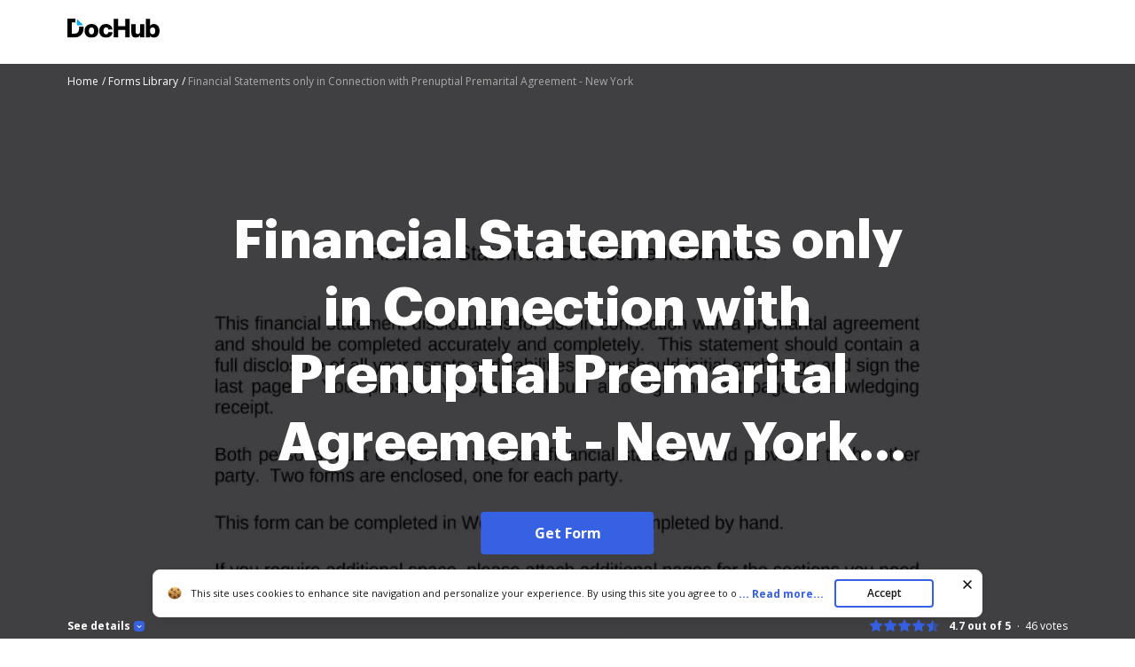

--- FILE ---
content_type: text/css
request_url: https://cdn.mrkhub.com/dochub-frontend/194/stylesheets/form-page.css
body_size: 14276
content:
@font-face{font-display:swap;font-family:Graphik;font-style:normal;font-weight:200;src:url(../fonts/Graphik/Graphik-Extralight.eot);src:url(../fonts/Graphik/Graphik-Extralight.eot?#iefix) format("embedded-opentype"),url(../fonts/Graphik/Graphik-Extralight.woff2) format("woff2"),url(../fonts/Graphik/Graphik-Extralight.woff) format("woff"),url(../fonts/Graphik/Graphik-Extralight.ttf) format("truetype")}@font-face{font-display:swap;font-family:Graphik;font-style:normal;font-weight:900;src:url(../fonts/Graphik/Graphik-Black.eot);src:url(../fonts/Graphik/Graphik-Black.eot?#iefix) format("embedded-opentype"),url(../fonts/Graphik/Graphik-Black.woff2) format("woff2"),url(../fonts/Graphik/Graphik-Black.woff) format("woff"),url(../fonts/Graphik/Graphik-Black.ttf) format("truetype")}@font-face{font-display:swap;font-family:Graphik;font-style:normal;font-weight:700;src:url(../fonts/Graphik/Graphik-Bold.eot);src:url(../fonts/Graphik/Graphik-Bold.eot?#iefix) format("embedded-opentype"),url(../fonts/Graphik/Graphik-Bold.woff2) format("woff2"),url(../fonts/Graphik/Graphik-Bold.woff) format("woff"),url(../fonts/Graphik/Graphik-Bold.ttf) format("truetype")}@font-face{font-display:swap;font-family:Graphik;font-style:normal;font-weight:500;src:url(../fonts/Graphik/Graphik-Medium.eot);src:url(../fonts/Graphik/Graphik-Medium.eot?#iefix) format("embedded-opentype"),url(../fonts/Graphik/Graphik-Medium.woff2) format("woff2"),url(../fonts/Graphik/Graphik-Medium.woff) format("woff"),url(../fonts/Graphik/Graphik-Medium.ttf) format("truetype")}@font-face{font-display:swap;font-family:Graphik;font-style:normal;font-weight:300;src:url(../fonts/Graphik/Graphik-Light.eot);src:url(../fonts/Graphik/Graphik-Light.eot?#iefix) format("embedded-opentype"),url(../fonts/Graphik/Graphik-Light.woff2) format("woff2"),url(../fonts/Graphik/Graphik-Light.woff) format("woff"),url(../fonts/Graphik/Graphik-Light.ttf) format("truetype")}@font-face{font-display:swap;font-family:Graphik;font-style:normal;font-weight:400;src:url(../fonts/Graphik/Graphik-Regular.eot);src:url(../fonts/Graphik/Graphik-Regular.eot?#iefix) format("embedded-opentype"),url(../fonts/Graphik/Graphik-Regular.woff2) format("woff2"),url(../fonts/Graphik/Graphik-Regular.woff) format("woff"),url(../fonts/Graphik/Graphik-Regular.ttf) format("truetype")}@font-face{font-display:swap;font-family:Graphik;font-style:normal;font-weight:100;src:url(../fonts/Graphik/Graphik-Thin.eot);src:url(../fonts/Graphik/Graphik-Thin.eot?#iefix) format("embedded-opentype"),url(../fonts/Graphik/Graphik-Thin.woff2) format("woff2"),url(../fonts/Graphik/Graphik-Thin.woff) format("woff"),url(../fonts/Graphik/Graphik-Thin.ttf) format("truetype")}@font-face{font-display:swap;font-family:Graphik Super;font-style:normal;font-weight:900;src:url(../fonts/Graphik/Graphik-Super.eot);src:url(../fonts/Graphik/Graphik-Super.eot?#iefix) format("embedded-opentype"),url(../fonts/Graphik/Graphik-Super.woff2) format("woff2"),url(../fonts/Graphik/Graphik-Super.woff) format("woff"),url(../fonts/Graphik/Graphik-Super.ttf) format("truetype")}@font-face{font-display:swap;font-family:Graphik;font-style:normal;font-weight:600;src:url(../fonts/Graphik/Graphik-Semibold.eot);src:url(../fonts/Graphik/Graphik-Semibold.eot?#iefix) format("embedded-opentype"),url(../fonts/Graphik/Graphik-Semibold.woff2) format("woff2"),url(../fonts/Graphik/Graphik-Semibold.woff) format("woff"),url(../fonts/Graphik/Graphik-Semibold.ttf) format("truetype")}.services-reviews{display:flex;flex-wrap:wrap;gap:16px;justify-content:center;margin:auto;max-width:353px;position:relative;z-index:3}@media only screen and (max-width:376px){.services-reviews{gap:12px}}@media only screen and (max-width:370px){.services-reviews{gap:0}}@media only screen and (min-width:768px){.services-reviews{max-width:100%}}@media only screen and (min-width:1170px){.services-reviews{flex-wrap:nowrap;gap:24px;justify-content:space-between}}.service-review{background:#fff;border-radius:8px;box-shadow:0 6px 20px rgba(0,0,0,.08);display:flex;flex-direction:column;justify-content:space-between;max-height:106px;max-width:160px;min-height:104px;padding:13px 13px 22px;position:relative;text-decoration:none;transition:box-shadow .15s linear}.service-review:hover{box-shadow:0 8px 26px rgba(0,0,0,.12)}@media only screen and (max-width:370px){.service-review{transform:scale(.93)}}@media only screen and (min-width:1170px){.service-review{min-height:90px;min-width:264px;padding:16px 20px}}.service-review__row{align-items:center;display:flex;height:30px;justify-content:center}.service-review__row .rating{display:flex;font-size:12px;line-height:16px}.service-review__row .rating__stars{display:flex;margin-right:0;padding:8px 20px}@media only screen and (min-width:1170px){.service-review__row .rating__stars{margin-right:4px;padding:0}}.service-review__row .rating__star{height:16px;width:16px}.service-review__row .rating__star.is-filled{background-repeat:no-repeat;height:16px;width:16px}.service-review .rating__user-interactions{font-weight:700;margin-left:16px;position:relative}.service-review .rating__user-interactions:after{border-right:1px solid #d4d4d4;content:"";height:20px;left:-9px;position:absolute;top:-3px}.service-review .rating{color:#000;display:flex;flex-wrap:wrap;justify-content:center}.service-review__logo{margin-right:0}@media only screen and (min-width:1170px){.service-review__logo{margin-bottom:-2px;margin-right:8px}}.service-review__logo--google-workspace-marketplace{margin-right:0;overflow:hidden;text-align:center;width:25px}@media only screen and (min-width:1170px){.service-review__logo--google-workspace-marketplace{overflow:unset;width:100%}}.service-review__logo--chrome-web-store{margin-right:0;overflow:hidden;text-align:center;width:23px}@media only screen and (min-width:1170px){.service-review__logo--chrome-web-store{overflow:unset;width:100%}}.service-review__name{color:#171717;display:none;font-size:12px;line-height:16px}@media only screen and (min-width:1170px){.service-review__name{display:block}}.service-review .rating__votes{font-weight:700}@media only screen and (min-width:1170px){.service-review .rating__votes{font-weight:400}}.rating--dochub .rating__star{background-image:url(../images/_modules/services-reviews/star-rating-orange.svg)}.rating--dochub .rating__star.is-half-filled{background-image:url(../images/_modules/services-reviews/star-rating-half-orange.svg)}.rating--dochub .rating__user-interactions{margin-left:0}@media only screen and (min-width:1170px){.rating--dochub .rating__user-interactions{margin-left:12px}}.rating--dochub .rating__user-interactions:after,.rating--dochub .rating__user-interactions:before{content:none}@media only screen and (min-width:1170px){.rating--dochub .rating__user-interactions:after{content:""}}.rating--capterra .rating__star{background-image:url(../images/_modules/services-reviews/star-rating-gold.svg)}.rating--capterra .rating__star.is-half-filled{background-image:url(../images/_modules/services-reviews/star-rating-half-gold.svg)}.rating--capterra .rating__user-interactions{margin-left:0}@media only screen and (min-width:1170px){.rating--capterra .rating__user-interactions{margin-left:12px}}.rating--capterra .rating__user-interactions:after,.rating--capterra .rating__user-interactions:before{content:none}@media only screen and (min-width:1170px){.rating--capterra .rating__user-interactions:after{content:""}}.rating--google-workspace-marketplace .rating__star{background-image:url(../images/_modules/services-reviews/star-rating-grey.svg)}.rating--google-workspace-marketplace .rating__star.is-half-filled{background-image:url(../images/_modules/services-reviews/star-rating-half-grey.svg)}.rating--google-workspace-marketplace .rating__user-interactions{font-weight:400;padding-left:10px}.rating--google-workspace-marketplace .rating__user-interactions:before{background-image:url(../images/_modules/services-reviews/downloads.svg);background-repeat:no-repeat;content:"";height:10px;left:-1px;position:absolute;top:2px;width:10px}.rating--chrome-web-store .rating__star{background-image:url(../images/_modules/services-reviews/star-rating-grey.svg)}.rating--chrome-web-store .rating__star.is-half-filled{background-image:url(../images/_modules/services-reviews/star-rating-half-grey.svg)}.rating--chrome-web-store .rating__user-interactions{font-weight:400;margin-left:17px}.rating--chrome-web-store .rating__user-interactions:before{content:none}.page-section--customers-reviews{background:url(../images/_modules/section-reviews/background-image.png) no-repeat 50%;background-size:cover;margin:-100px 0 -200px;padding:100px 0 200px}.user-reviews{display:flex;justify-content:flex-start;margin:-40px -20px;overflow-x:scroll;padding:40px 20px}@media only screen and (min-width:768px){.user-reviews{margin:-40px;padding:40px}}@media only screen and (min-width:1170px){.user-reviews{margin:0;overflow-x:visible;padding:0}}.user-reviews__item{min-width:348px;padding:0 11px;position:relative;width:33%}@media only screen and (min-width:768px){.user-reviews__item{min-width:372px;width:33%}}.user-reviews__item:first-child{padding-left:0}.user-reviews__item:nth-child(2){min-width:360px}@media only screen and (min-width:768px){.user-reviews__item:nth-child(2){min-width:384px}}.user-reviews__item:nth-child(3){padding-right:0}.user-review{background:#fff;border-radius:8px;box-shadow:0 4px 12px rgba(0,0,0,.04);box-sizing:border-box;display:flex;flex-direction:column;height:100%;min-height:364px;padding:24px;position:relative;z-index:1}@media only screen and (min-width:768px){.user-review{min-height:340px}}.user-review__header{align-items:flex-start;display:flex;flex-direction:column-reverse;justify-content:flex-start;margin-bottom:12px;width:100%}@media only screen and (min-width:768px){.user-review__header{align-items:center;flex-direction:row;justify-content:space-between}}.user-review__header .rating{display:inline-flex}.user-review__header .rating__stars{display:flex;margin-right:10px}.user-review__header .rating__star{background-image:url(../images/_modules/services-reviews/star-rating-empty.svg);background-repeat:no-repeat;height:16px;width:16px}.user-review__header .rating__star.is-filled{background-image:url(../images/_modules/services-reviews/star-rating-gold.svg);background-repeat:no-repeat;height:16px;width:16px}.user-review__header .rating__star.is-half-filled{background-image:url(../images/_modules/services-reviews/star-rating-half-gold.svg)}.user-review__header .user-review__platform-logo{background-image:url(../images/_pages/functionality/logos/g2crowd.svg);height:24px;margin-bottom:17px;width:24px}@media only screen and (min-width:768px){.user-review__header .user-review__platform-logo{margin-bottom:0}}.user-review__body{display:flex;flex-direction:column;flex-grow:1}.user-review__title{font-size:16px;font-weight:700;line-height:24px;margin-bottom:8px}.user-review__message{line-height:20px;margin-bottom:8px}.user-review__author{display:flex;font-size:12px;line-height:16px;margin-top:auto;padding-top:8px}.user-review__author-avatar{height:32px;margin-right:8px;width:32px}.user-review__author-avatar img{height:32px;width:32px}.functions-menus.lazy-background .functions-menu__link:before{background-image:none!important}.page-section--functions-menus{overflow:hidden}.page-section--functions-menus .page-section__inner{position:relative}@media only screen and (min-width:768px){.page-section--functions-menus .page-section__inner{padding-left:32px;padding-right:32px}}@media only screen and (min-width:960px){.page-section--functions-menus .page-section__inner{padding-left:40px;padding-right:40px}}.page-section--functions-menus .section-title{font-family:InterVariable,Graphik,Arial;position:relative;text-align:left;z-index:2}@media only screen and (min-width:768px){.page-section--functions-menus .section-title{font-size:32px;line-height:44px}}@media only screen and (min-width:960px){.page-section--functions-menus .section-title{font-size:44px;line-height:56px}}.page-section--functions-menus .section-decoration-shadow-1{border-radius:50%;bottom:-181px;box-shadow:0 -80px 200px 32px #c4efff;height:181px;left:0;position:absolute;width:181px}.page-section--functions-menus .section-decoration-shadow-2{border-radius:50%;bottom:-480px;box-shadow:0 -200px 250px 32px #c7d5ff;height:365px;left:17%;position:absolute;width:365px}.page-section--functions-menus .section-decoration-shadow-3{border-radius:50%;bottom:-365px;box-shadow:0 -80px 200px 32px #fae3df;height:365px;position:absolute;right:10%;width:365px}.functions-menus{column-gap:8px;display:flex;flex-wrap:wrap;justify-content:space-between;position:relative;row-gap:32px;z-index:2}@media only screen and (min-width:723px){.functions-menus{justify-content:flex-start}}@media only screen and (min-width:1016px){.functions-menus{column-gap:24px}}@media only screen and (min-width:1120px){.functions-menus{flex-wrap:nowrap}}.functions-menus__column{flex-basis:168px}@media only screen and (max-width:385px){.functions-menus__column{flex-basis:154px}}@media only screen and (min-width:1210px){.functions-menus__column{flex-basis:168px}}.functions-menu__link{padding-left:24px;position:relative}.functions-menu__link:before{background-position:50%;background-repeat:no-repeat;content:"";height:16px;left:0;position:absolute;width:16px}.functions-menu-title{font-weight:700;margin-bottom:16px}.functions-menu__item{margin-bottom:12px}.functions-menu__link{color:#000;outline-offset:4px;text-decoration:none}.functions-menu__link:hover{text-decoration:underline}.functions-menu__link--edit-pdf:before{background-image:url(../images/_modules/section-footer/edit-pdf.svg)}.functions-menu__link--add-fields:before{background-image:url(../images/_modules/section-footer/pdf-converter.svg)}.functions-menu__link--create-pdf:before{background-image:url(../images/_modules/section-footer/create-pdf.svg)}.functions-menu__link--insert-merge:before{background-image:url(../images/_modules/section-footer/merge-pdf.svg)}.functions-menu__link--page-numbers:before{background-image:url(../images/_modules/section-footer/page-numbering.svg)}.functions-menu__link--rotate-pages:before{background-image:url(../images/_modules/section-footer/rotate-pdf.svg)}.functions-menu__link--delete-pages:before{background-image:url(../images/_modules/section-footer/delete-pages.svg)}.functions-menu__link--word-to-pdf:before{background-image:url(../images/_modules/section-footer/pdf-to-word.svg)}.functions-menu__link--txt-to-pdf:before{background-image:url(../images/_modules/section-footer/ocr-pdf.svg)}.functions-menu__link--html-to-pdf:before{background-image:url(../images/_modules/section-footer/pdf-to-html.svg)}.functions-menu__link--csv-to-pdf:before{background-image:url(../images/_modules/section-footer/pdf-to-csv.svg)}.functions-menu__link--ppt-to-pdf:before{background-image:url(../images/_modules/section-footer/pdf-to-ppt.svg)}.functions-menu__link--rtf-to-pdf:before{background-image:url(../images/_modules/section-footer/watermark.svg)}.functions-menu__link--jpg-to-pdf:before{background-image:url(../images/_modules/section-footer/pdf-to-jpg.svg)}.functions-menu__link--png-to-pdf:before{background-image:url(../images/_modules/section-footer/pdf-to-png.svg)}.functions-menu__link--add-comments:before{background-image:url(../images/_modules/section-footer/add-comments.svg)}.functions-menu__link--share-link:before{background-image:url(../images/_modules/section-footer/share-link.svg)}.functions-menu__link--share-email:before{background-image:url(../images/_modules/section-footer/share-email.svg)}.functions-menu__link--fax:before{background-image:url(../images/_modules/section-footer/extract-pages.svg)}.functions-menu__link--pdf-status:before{background-image:url(../images/_modules/section-footer/pdf-status.svg)}.functions-menu__link--sign-pdf:before{background-image:url(../images/_modules/section-footer/esign-pdf.svg)}.functions-menu__link--send-for-sign:before{background-image:url(../images/_modules/section-footer/edit-scanned.svg)}.functions-menu__link--protect-pdf:before{background-image:url(../images/_modules/section-footer/protect-pdf.svg)}.functions-menu__link--readable-pdf:before{background-image:url(../images/_modules/section-footer/pdf-reader.svg)}.functions-menu__link--certify-pdf:before{background-image:url(../images/_modules/section-footer/pdf-status.svg)}.functions-menu__link--pdf-audit:before{background-image:url(../images/_modules/section-footer/pdf-audit.svg)}.functions-menu__link--search-pdf:before{background-image:url(../images/_modules/section-footer/pdf-search.svg)}.functions-menu__link--export:before{background-image:url(../images/_modules/section-footer/extract-pages.svg)}.functions-menu__link--download-pdf:before{background-image:url(../images/_modules/section-footer/download.svg)}.functions-menu__link--flatten-fields:before{background-image:url(../images/_modules/section-footer/flatten-fields.svg)}.functions-menu__link--print:before{background-image:url(../images/_modules/section-footer/print-out.svg)}.page-section--dmca{background:#25252e;text-align:center}.page-section--dmca .page-section__inner{padding-bottom:0;padding-top:0}.dmca-takedown-note{color:#fff;display:inline-block;padding:26px 28px;position:relative;text-align:left}.dmca-takedown-note:before{background-image:url(../images/_modules/section-footer/dmca-takedown-note.svg);background-position:50%;background-repeat:no-repeat;content:"";height:19px;left:0;position:absolute;width:17px}.dmca-takedown-note a{color:#fff;font-weight:600}.dmca-takedown-note a:hover{color:#c7d5ff}.page-section--footer{background:#101014;color:#fff;font-style:normal}.page-section--footer a{color:#fff;text-decoration:none}.page-section--footer a:hover{text-decoration:underline}.page-section--footer .page-section__inner{column-gap:8px;display:flex;flex-wrap:wrap;justify-content:space-between;padding-bottom:0;padding-top:48px;row-gap:55px}@media only screen and (min-width:723px){.page-section--footer .page-section__inner{justify-content:flex-start}}@media only screen and (min-width:768px){.page-section--footer .page-section__inner{padding-bottom:40px;padding-left:32px;padding-right:32px}}@media only screen and (min-width:960px){.page-section--footer .page-section__inner{padding-left:40px;padding-right:40px}}@media only screen and (min-width:1016px){.page-section--footer .page-section__inner{column-gap:24px;padding-bottom:48px}}@media only screen and (min-width:1120px){.page-section--footer .page-section__inner{flex-wrap:nowrap}}.page-section--footer .footer-section{flex-basis:168px}@media only screen and (min-width:768px){.page-section--footer .footer-section{max-width:100%}}@media only screen and (max-width:385px){.page-section--footer .footer-section{flex-basis:154px}}.page-section--footer .footer-section:first-child{display:none}@media only screen and (min-width:768px){.page-section--footer .footer-section:first-child{display:block}}.page-section--footer .footer-section:not(:last-child) .logo{margin-bottom:16px}.page-section--footer .footer-section:last-child{font-size:12px;line-height:16px}.page-section--footer .footer-section-title{font-size:16px;font-style:normal;font-weight:700;line-height:24px;margin-bottom:12px}.page-section--footer .footer-menu__item{padding:2px 0}.page-section--footer .text-label--new{background:#05b368;border-radius:4px;display:inline-block;font-weight:600;margin-bottom:4px;padding:1px 6px;user-select:none}.page-section--footer .footer-contact-email{display:inline-block;font-size:12px;line-height:16px;margin-bottom:8px}.page-section--footer .footer-contact-address{font-size:12px;line-height:16px;margin-bottom:23px}.page-section--footer .socials-link--twitter{font-size:12px;line-height:16px;padding-left:20px;position:relative}.page-section--footer .socials-link--twitter:before{background-image:url("data:image/svg+xml;charset=utf-8,%3Csvg xmlns='http://www.w3.org/2000/svg' width='16' height='16' fill='none'%3E%3Cpath fill='%23fff' fill-rule='evenodd' d='M3.061 3.085 4.795 5.55l1.89 2.688c.12.17.218.314.218.318s-.045.058-.1.12l-.84.954-.553.628-2.32 2.635a.6.6 0 0 0-.077.096c0 .007.154.011.433.011h.434l.476-.542.575-.653 1.172-1.332.389-.441a86 86 0 0 1 .585-.664c.118-.135.217-.245.222-.245.004 0 .608.854 1.341 1.897l1.363 1.939.029.04h1.487c1.223.001 1.486-.002 1.48-.014-.004-.012-.716-1.027-2.544-3.625C9.14 7.49 8.965 7.24 8.97 7.226s.184-.217 1.362-1.556l1.308-1.486 1.024-1.165C12.678 3 12.654 3 12.239 3h-.44l-.196.223-1.166 1.324-.49.557a67 67 0 0 1-.525.595c-.097.112-.195.224-.647.736-.198.224-.208.234-.225.213-.01-.012-.591-.837-1.292-1.835L5.984 3H3zm1.165.595c.01.017.29.407.62.867l4.66 6.515c.504.705.923 1.289.93 1.297.011.01.158.013.687.01l.673-.002-1.76-2.462L6.918 5.55 5.564 3.655l-.68-.003-.679-.002z' clip-rule='evenodd'/%3E%3C/svg%3E");background-position:50%;background-repeat:no-repeat;content:"";height:16px;left:0;position:absolute;top:0;width:16px}.page-section--footer .copyright-caption{color:#fff;font-size:12px;line-height:16px;opacity:70%;white-space:nowrap}.page-section--footer .app-buttons{flex-direction:column;gap:12px;margin:0}@media only screen and (min-width:768px){.page-section--footer .app-buttons{margin-bottom:32px;margin-top:32px}}@media only screen and (min-width:960px){.page-section--footer .app-buttons{margin-bottom:24px;margin-top:24px}}.page-section--footer .app-buttons--desktop{display:none}@media only screen and (min-width:768px){.page-section--footer .app-buttons--desktop{display:flex}}.page-section--footer .app-buttons--mobile{display:flex}@media only screen and (min-width:768px){.page-section--footer .app-buttons--mobile{display:none}}.page-section--footer .footer-section.footer-section--only-tablet{display:block;margin-bottom:30px;padding-right:4px}.page-section--footer .footer-section.footer-section--only-tablet .footer-contact-address{margin-bottom:12px}@media only screen and (min-width:1120px){.page-section--footer .footer-section.footer-section--only-tablet{display:none}}.page-section--footer .footer-section.footer-section--only-desktop{display:block;max-width:160px;padding:0 4px 0 0}@media only screen and (min-width:768px){.page-section--footer .footer-section.footer-section--only-desktop{display:none;max-width:100%}}@media only screen and (min-width:1120px){.page-section--footer .footer-section.footer-section--only-desktop{display:block}}.page-section--footer .footer-section-title--mobile-only{display:block}@media only screen and (min-width:768px){.page-section--footer .footer-section-title--mobile-only{display:none}}.page-section--footer .page-section__inner.page-section__inner--footer-mobile-only{display:block;padding-bottom:60px;padding-top:0;text-align:center}.page-section--footer .page-section__inner.page-section__inner--footer-mobile-only .logo{margin-bottom:24px;padding-top:60px}@media only screen and (min-width:768px){.page-section--footer .page-section__inner.page-section__inner--footer-mobile-only{display:none}}.footer-menu .footer-accordion__panel-body{font-size:14px;line-height:20px;padding-bottom:0;padding-top:10px;text-size-adjust:100%;-webkit-text-size-adjust:100%;-moz-text-size-adjust:100%;-ms-text-size-adjust:100%}.footer-menu .footer-accordion__panel{font-family:InterVariable,Open Sans,Arial;position:relative}.footer-menu .footer-accordion__panel .footer-accordion__panel-title[aria-expanded=false]+.footer-accordion__panel-status:after{transform:rotate(180deg)}.footer-menu .footer-accordion__panel-title{background:none;border:none;color:inherit;cursor:pointer;display:inline;font-family:inherit;font-size:14px;font-weight:400;line-height:20px;margin:0;padding:0;position:relative;text-align:left}.footer-menu .footer-accordion__panel-title:focus{outline:2px solid #3661e3;outline-offset:2px}.footer-menu .footer-accordion__panel-status{display:inline-block;height:16px;position:relative;top:2px;transition:all .3s ease-in-out;vertical-align:top;width:16px}.footer-menu .footer-accordion__panel-status:after{background-image:url("data:image/svg+xml;charset=utf-8,%3Csvg xmlns='http://www.w3.org/2000/svg' width='17' height='16' fill='none'%3E%3Cpath stroke='%23fff' stroke-linecap='round' stroke-linejoin='round' stroke-width='1.5' d='M11.467 9.333 8.8 6.667 6.133 9.333'/%3E%3C/svg%3E");color:#fff;content:"";display:block;height:16px;position:relative;top:0;transition:all .3s ease-in-out;width:16px;will-change:transform}.footer-menu .panel-body__list{list-style:none;margin:0;padding:0}.footer-menu .panel-body__list-item{margin-bottom:8px;padding:0}.footer-menu .panel-body__list-item:last-of-type{margin-bottom:0}.footer-menu .panel-body__list-item .footer-menu__link{opacity:70%}.page-section--footer.footer-exp .page-section__inner{display:block}.page-section--footer.footer-exp .footer-main{display:grid;grid-template-columns:186px 134px;justify-content:space-between;padding-bottom:0;padding-top:0;width:100%}.page-section--footer.footer-exp .footer-main .footer-section{margin-bottom:40px}.page-section--footer.footer-exp .footer-main .footer-section:nth-child(2){grid-column:1;padding-right:12px}.page-section--footer.footer-exp .footer-main .footer-section:nth-child(4){grid-column:1}.page-section--footer.footer-exp .footer-main .footer-section:nth-child(3){grid-column:2}.page-section--footer.footer-exp .footer-main .footer-section:nth-child(3) .footer-section-title:first-of-type{margin-bottom:40px}.page-section--footer.footer-exp .footer-main .footer-section:nth-child(5),.page-section--footer.footer-exp .footer-main .footer-section:nth-child(6){grid-column:2}@media only screen and (min-width:540px){.page-section--footer.footer-exp .footer-main{column-gap:14px;display:flex;flex-wrap:wrap;justify-content:space-between}.page-section--footer.footer-exp .footer-main .footer-section:nth-child(2){flex-basis:186px;padding-right:0}.page-section--footer.footer-exp .footer-main .footer-section:nth-child(3),.page-section--footer.footer-exp .footer-main .footer-section:nth-child(5){flex-basis:134px}.page-section--footer.footer-exp .footer-main .footer-section:nth-child(4),.page-section--footer.footer-exp .footer-main .footer-section:nth-child(6){flex-basis:151px}}@media only screen and (min-width:960px){.page-section--footer.footer-exp .footer-main .footer-section:nth-child(6){flex-basis:121px}}.page-section--footer.footer-exp .footer-section-title{font-family:InterVariable,Graphik,Arial;font-weight:600;margin-bottom:16px}.page-section--footer.footer-exp .footer-menu__item{margin-bottom:12px;padding:0}.page-section--footer.footer-exp .footer-menu__item:last-of-type{margin-bottom:0}.page-section--footer.footer-exp .copyright-caption,.page-section--footer.footer-exp .footer-menu__link{font-family:InterVariable,Graphik,Arial}.page-section--footer.footer-exp .app-buttons a img{display:block}.page-section--footer.footer-exp .app-buttons--desktop{margin-top:40px}.page-section--footer.footer-exp .page-section__inner--footer-mobile-only{display:block;padding-bottom:64px;padding-top:48px}@media only screen and (min-width:768px){.page-section--footer.footer-exp .page-section__inner--footer-mobile-only{display:block}}@media only screen and (min-width:960px){.page-section--footer.footer-exp .page-section__inner--footer-mobile-only{display:none}}.page-section--footer.footer-exp .page-section__inner--footer-mobile-only .logo{margin:0;padding:0}.page-section--footer.footer-exp .app-buttons--mobile{display:flex;flex-direction:row;justify-content:center;margin:0;padding:32px 0;row-gap:16px}.page-section--footer.footer-exp .app-buttons a{width:135px}.page-section--footer.footer-exp .footer-bottom{align-items:center;border-top:1px solid #525252;display:flex;flex-direction:column;justify-content:flex-start;padding:32px 0;row-gap:32px}@media only screen and (min-width:768px){.page-section--footer.footer-exp .footer-bottom{flex-direction:row;justify-content:space-between}}@media only screen and (min-width:960px){.page-section--footer.footer-exp .footer-bottom{padding-bottom:0}}.page-section--footer.footer-exp .footer-bottom__socials-list{display:flex;gap:20px;justify-content:flex-start;list-style:none;margin:0;padding:0}.page-section--footer.footer-exp .footer-bottom .socials-icon{display:block;height:24px;margin:0;padding:0;width:24px}.page-section--footer.footer-exp .footer-bottom__links{column-gap:24px;display:flex;flex-wrap:wrap;justify-content:center;list-style:none;margin:0 40px;padding:0;row-gap:16px}@media only screen and (min-width:540px){.page-section--footer.footer-exp .footer-bottom__links{margin:0}}.page-section--footer.footer-exp .footer-bottom .footer-bottom__link,.page-section--footer.footer-exp .footer-bottom .socials-list__item{padding:0}.page-section--footer.footer-exp .footer-bottom .footer-bottom__link-text{font-family:InterVariable,Graphik,Arial;font-size:12px;line-height:16px;white-space:nowrap}.page-section--footer.footer-exp .footer-section{flex-basis:unset}@media only screen and (min-width:768px){.page-section--footer.footer-exp .footer-section{max-width:unset}}@media only screen and (max-width:385px){.page-section--footer.footer-exp .footer-section{flex-basis:unset}}.page-section--footer.footer-exp .footer-section:first-child{display:none}@media only screen and (min-width:768px){.page-section--footer.footer-exp .footer-section:first-child{display:none}}@media only screen and (min-width:960px){.page-section--footer.footer-exp .footer-section:first-child{display:block}}.page-section--footer.footer-exp .footer-section:not(:last-child) .logo{margin-bottom:16px}.page-section--footer.footer-exp .footer-section:last-child{font-size:14px;line-height:20px}.visually-hidden{height:1px;margin:-1px;overflow:hidden;padding:0;position:absolute;width:1px;clip:rect(0,0,0,0);border:0;white-space:nowrap}.popup-cookie{background-color:#ebf3fe;border-radius:8px;bottom:-290px;box-shadow:0 4px 12px rgba(0,0,0,.08);display:flex;height:unset;left:0;margin:16px auto 24px;max-width:936px;padding:10px;position:fixed;right:0;top:auto;transition:bottom .35s;width:90%;z-index:60}@media only screen and (min-width:768px){.popup-cookie{padding:6px 16px}}@media only screen and (min-width:1017px){.popup-cookie{height:54px}}.popup-cookie.is-visible{bottom:0;transform:none}.popup-cookie.is-covered{display:none}.popup-cookie .button{background:#3661e3;border:2px solid #3661e3;border-radius:4px;box-shadow:unset;color:#fff;cursor:pointer;display:inline-block;font-family:InterVariable,Open Sans,Arial;font-size:12px;font-weight:600;line-height:16px;padding:6px 16px;position:relative;text-align:center;text-decoration:none;transition:all .2s ease-in-out;user-select:none;width:100%}.popup-cookie .button:hover{background:#4f79f9;border:2px solid #4f79f9}.popup-cookie .button:active,.popup-cookie .button:focus{box-shadow:0 0 0 1px #fff,0 0 0 3px #c7d5ff}.popup-cookie .button:active{background:#1d4bd9;border:2px solid #1d4bd9;transition:all 0s ease-in-out}.popup-cookie .button__bordered{background-color:transparent;color:#171717}.popup-cookie .button__bordered:hover{background:#eff6ff;border:2px solid #3661e3}.popup-cookie .button__bordered:active,.popup-cookie .button__bordered:focus{box-shadow:0 0 0 1px #fff,0 0 0 3px #c7d5ff}.popup-cookie .button__bordered:active{background:#dbeafe;border:2px solid #3661e3;transition:all 0s ease-in-out}.popup-cookie__v1 .button{background-color:#e8f2fa}.popup-cookie__v1 .button:hover{background-color:#fff}.popup-cookie__v1 .popup-readmore--more{background-color:#ebf3fe}.popup-cookie__v2{border:1px solid #e9e9e9}.popup-cookie__v2,.popup-cookie__v2 .popup-readmore--more,.popup-cookie__v3{background-color:#fff}.popup-cookie__v3{box-shadow:0 6px 20px rgba(0,0,0,.08)}.popup-cookie__v3 .popup-readmore--more{background-color:#fff}.popup-cookie .popup-text{font-size:11px;height:1.64em;line-height:18px;overflow:hidden;position:relative}@media only screen and (min-width:960px){.popup-cookie .popup-text{height:1.58em;padding-left:26px}}.popup-cookie .popup-text:before{background-image:url(../images/_modules/popup-cookie/icon-cookie-font.png);background-repeat:no-repeat;background-size:contain;content:"";display:none;height:16px;left:0;padding-right:10px;position:absolute;top:0;width:16px}@media only screen and (min-width:960px){.popup-cookie .popup-text:before{display:block}}.popup-cookie .popup-text.is-visible{height:auto!important;overflow:visible}.popup-cookie .popup-text a{color:#3661e3;font-weight:400;text-decoration:none;white-space:nowrap}.popup-cookie .popup-text a:hover{color:#4f79f9}.popup-cookie .popup-cookie__close{background-color:transparent;border:none;cursor:pointer;padding:4px;position:absolute;right:0;top:0;transition:all .35s;will-change:opacity;z-index:5}.popup-cookie .popup-cookie__close:before{background-image:url("data:image/svg+xml;charset=utf-8,%3Csvg xmlns='http://www.w3.org/2000/svg' width='24' height='24' fill='none'%3E%3Cpath stroke='%23101014' stroke-linecap='round' stroke-linejoin='round' stroke-width='1.5' d='m8 8 8 8M16 8l-8 8'/%3E%3C/svg%3E");background-repeat:no-repeat;background-size:cover;content:"";display:block;height:24px;width:24px}.popup-cookie .popup-cookie__close:hover{opacity:1}.popup-cookie .popup-cookie__close:active{opacity:.8}.popup-cookie .popup-readmore span,.popup-cookie .popup-readmore--less,.popup-cookie .popup-reject{color:#3661e3;cursor:pointer;font-size:12px;font-weight:700;line-height:18px;padding-left:3px;padding-right:12px;text-decoration:none;transition:all .35s}@media only screen and (min-width:768px){.popup-cookie .popup-readmore span,.popup-cookie .popup-readmore--less,.popup-cookie .popup-reject{line-height:19px;padding-left:0}}.popup-cookie .popup-readmore--less,.popup-cookie .popup-readmore--more{border:none;color:#3661e3;cursor:pointer;display:inline;font-family:inherit;font-size:12px;font-weight:700;line-height:18px;margin:0;padding:0 12px 0 3px;text-align:left;text-decoration:none;transition:all .35s}@media only screen and (min-width:768px){.popup-cookie .popup-readmore--less,.popup-cookie .popup-readmore--more{line-height:19px;padding-left:0}}.popup-cookie .popup-readmore--less:focus,.popup-cookie .popup-readmore--more:focus{outline:2px solid #3661e3;outline-offset:2px}.popup-cookie .popup-readmore--less:after{display:none}.popup-cookie .popup-readmore--more{border:none;bottom:0;color:#3661e3;cursor:pointer;display:inline;font-family:inherit;font-size:12px;font-weight:700;line-height:18px;margin:0;padding:0 19px 0 0;position:absolute;right:0;text-align:left;text-decoration:none;top:0;transition:all .35s}@media only screen and (min-width:768px){.popup-cookie .popup-readmore--more{bottom:-2px;padding:0 0 0 1px}}.popup-cookie .popup-readmore--more .link{font-size:12px;line-height:18px;text-decoration:none}.popup-cookie .popup-readmore--more .link:hover{color:#4f79f9;text-decoration:none}.popup-cookie .popup-readmore--more:hover{color:#4f79f9}.popup-cookie .popup-readmore--less{background:none;border:none;color:#3661e3;cursor:pointer;display:none;font-family:inherit;font-size:12px;font-weight:700;line-height:18px;margin:0;padding-left:4px;padding-right:0;text-align:left;text-decoration:none;transition:all .35s}.popup-cookie .popup-readmore--less:hover{color:#4f79f9;text-decoration:none}.popup-cookie .popup-readmore--less.link{font-size:12px;padding-left:4px;text-decoration:none}.popup-cookie .popup-readmore--less.link:hover{color:#4f79f9;text-decoration:none}.popup-cookie .popup-cookie__row{column-gap:10px;display:flex;flex-direction:column;row-gap:12px}@media only screen and (min-width:768px){.popup-cookie .popup-cookie__row{align-items:center;column-gap:10px;flex-direction:row;padding-right:38px}}@media only screen and (min-width:960px){.popup-cookie .popup-cookie__row{justify-content:flex-start}}@media only screen and (min-width:992px){.popup-cookie .popup-cookie__row{column-gap:10px}}.popup-cookie .popup-cookie__column--description{padding-right:20px}@media only screen and (min-width:768px){.popup-cookie .popup-cookie__column--description{padding-right:0}}@media only screen and (min-width:960px){.popup-cookie .popup-cookie__column--description{flex-basis:794px}}.popup-cookie .popup-cookie__column--action{align-items:center;flex-grow:0;flex-shrink:0}@media only screen and (min-width:768px){.popup-cookie .popup-cookie__column--action{flex-basis:112px;flex-wrap:nowrap;margin-right:0}}.popup-cookie--top{bottom:auto;left:0;right:0;top:-290px;transition:top .35s;z-index:60}.popup-cookie--top.is-visible--top{top:120px;transform:none}.drift-frame-controller{z-index:120!important}.video-player .video-player__lazyframe{border-radius:8px;position:relative}.video-player .video-player__lazyframe:focus{outline:1px solid #fff;outline:1px solid transparent}.video-player .video-player__lazyframe:hover{cursor:pointer}.video-player .video-player__lazyframe:before{content:"";display:block;padding-top:63%;width:100%}.video-player .video-player__lazyframe[data-ratio="16:9"]:before{padding-top:56.25%}.video-player .video-player__lazyframe[data-ratio="4:3"]:before{padding-top:75%}.video-player .video-player__lazyframe[data-ratio="1:1"]:before{padding-top:100%}.video-player .video-player__lazyframe iframe{bottom:0;height:100%;left:0;position:absolute;right:0;top:0;width:100%;z-index:5}.video-player .video-player__lazyframe .video-player__thumb-image{height:100%;left:0;object-fit:cover;position:absolute;top:0;width:100%}.video-player .video-player__lazyframe .video-player__play-button,.video-player .video-player__lazyframe:after{background-image:url(../images/_pages/functionality/icons/play-button.svg);background-repeat:no-repeat;background-size:contain;content:"";height:96px;left:50%;position:absolute;top:50%;transform:translate(-50%,-50%);transition:transform .2s;width:96px}@media only screen{.video-player .video-player__lazyframe .video-player__play-button,.video-player .video-player__lazyframe:after{height:96px;width:96px}}@media only screen and (min-width:1145px){.video-player .video-player__lazyframe .video-player__play-button,.video-player .video-player__lazyframe:after{height:96px;width:96px}}.video-player .video-player__lazyframe .video-player__play-button:focus,.video-player .video-player__lazyframe:after:focus{outline:none;transform:translate(-50%,-50%) scale(1.2)}.video-player .video-player__lazyframe:focus .video-player__play-button,.video-player .video-player__lazyframe:focus:after,.video-player .video-player__lazyframe:hover .video-player__play-button,.video-player .video-player__lazyframe:hover:after{transform:translate(-50%,-50%) scale(1.2)}.layout-responsive .video-player.exp-10743 .video-player__lazyframe{background:none}.layout-responsive .video-player.exp-10743 .video-player__lazyframe:after{display:none}.video-player .video-player__lazyframe.video-player__lazyframe--button-image img{max-width:100%}.video-player .video-player__lazyframe.video-player__lazyframe--button-image .video-player__play-button,.video-player .video-player__lazyframe.video-player__lazyframe--button-image:after{background:none}.video-player .video-player__lazyframe .video-player__play-button:focus{outline:none;transform:translate(-50%,-50%) scale(1.2)}.accordion__panel{border-bottom:2px solid #f1f1f1;cursor:pointer}.accordion__panel:first-child{border-top:2px solid #f1f1f1}.accordion__panel-title{cursor:pointer;font-size:16px;font-weight:600;line-height:24px;margin-bottom:0;margin-left:-8px;margin-top:0;padding:23px 95px 23px 8px;position:relative}.accordion__panel-title:focus{border-radius:8px;outline:2px solid #747474}.accordion__panel-body{display:none;font-size:14px;line-height:20px;padding-bottom:33px;padding-top:10px;text-size-adjust:100%;-webkit-text-size-adjust:100%;-moz-text-size-adjust:100%;-ms-text-size-adjust:100%}.accordion{font-family:InterVariable,Open Sans,Arial}.accordion__panel-status{border-radius:50%;display:block;height:18px;position:absolute;right:28px;top:50%;transform:translateY(-50%);transition:all .3s ease-in-out;width:16px}.accordion__panel-status:after{height:16px;left:7px;top:-1px;width:2px}.accordion__panel-status:after,.accordion__panel-status:before{background:#3661e3;border-radius:2px;content:"";display:block;position:relative;transition:all .17s ease-in-out;will-change:transform}.accordion__panel-status:before{height:2px;left:0;top:8px;width:16px}section [aria-selected=true] .accordion__panel-status:before{transform:rotate(180deg)}section [aria-selected=true] .accordion__panel-status:after{transform:rotate(90deg)}.action-link{text-decoration:none}.action-link:after{background-image:url(../images/_modules/action-link/arrow-right.svg);bottom:0;margin:auto;top:0}.action-link:hover{text-decoration:underline}@media only screen and (min-width:960px){.page-section--faq .page-section__inner{column-gap:40px;display:flex}}.page-section--faq .page-section__column:first-child{margin-bottom:32px;margin-right:0;text-align:left;width:100%}@media only screen and (min-width:960px){.page-section--faq .page-section__column:first-child{margin-bottom:0;margin-right:0;max-width:344px}}.page-section--faq .page-section__column:last-child{width:100%}.page-section--faq .section-title{margin-bottom:12px;text-align:left}@media only screen and (min-width:960px){.page-section--faq .section-title{margin-bottom:16px}}.page-section--faq .section-subtitle{font-size:16px;line-height:24px;margin-bottom:16px;text-align:left}@media only screen and (min-width:960px){.page-section--faq .section-subtitle{font-size:20px;line-height:28px;margin-bottom:24px}}html{text-size-adjust:100%;-webkit-text-size-adjust:100%;-moz-text-size-adjust:100%;-ms-text-size-adjust:100%}p{margin:0 0 12px}p:last-child{margin-bottom:0}.section-title{font-family:Graphik,Arial;font-size:24px;font-weight:700;line-height:32px;margin-bottom:28px;margin-top:0;text-align:center}@media only screen and (min-width:768px){.section-title{font-size:28px;line-height:40px;margin-bottom:32px}}@media only screen and (min-width:960px){.section-title{font-size:44px;line-height:56px;margin-bottom:40px}}.section-subtitle{font-family:Open Sans;font-size:16px;font-weight:400;line-height:24px;margin-bottom:32px;text-align:center}@media only screen and (min-width:768px){.section-subtitle{font-size:20px;line-height:28px;margin-bottom:40px}}.cards.js-operation-principle-slider{margin:0 -20px;overflow-x:auto}@media only screen and (min-width:960px){.cards.js-operation-principle-slider{margin:0 auto;padding:0}}@media only screen and (min-width:1180px){.cards.js-operation-principle-slider{overflow-x:hidden}}.cards.js-operation-principle-slider .card{width:336px}@media only screen and (min-width:960px){.cards.js-operation-principle-slider .card{width:360px}}.card img{object-fit:cover;width:100%}.tns-controls,.tns-liveregion{display:none}.tns-nav{bottom:0;display:inline-block;left:50%;position:absolute}.tns-nav button{background:#d8dfe7;border:0;border-radius:12px;height:12px;margin:0 4px;width:12px}.tns-nav button.tns-nav-active{background:#3661e3;transition:all .1s linear;width:28px}.tns-outer{padding-bottom:10px;position:relative}@media only screen and (min-width:960px){.tns-outer{padding-bottom:0}}h2{margin-bottom:6px}ol{margin-top:0;padding-inline-start:22px}li{padding:4px 4px 0 7px}li::marker{font-weight:700}.action-link{color:#3661e3;cursor:pointer;display:inline-block;font-family:Open Sans;font-style:normal;font-weight:700;padding-right:18px;position:relative;user-select:none}.action-link:after{background-image:url(../images/_pages/form/arrow-right.svg);background-position:50%;background-repeat:no-repeat;content:"";height:8px;position:absolute;right:0;top:6px;transition:all .2s ease-in-out;width:13px}.action-link:hover{color:#4f79f9}.action-link:hover:after{right:-6px;transition:all .2s ease-in-out}.action-link:focus{border-radius:3px;outline:2px solid #c7d5ff;outline-offset:2px}.page-section--services-reviews .page-section__inner{padding-top:40px;position:relative}.page-section--services-reviews .section-decoration-shadow-1{border-radius:50%;box-shadow:0 76px 200px 32px #c4efff;height:181px;left:0;position:absolute;top:-181px;width:181px}.page-section--services-reviews .section-decoration-shadow-2{border-radius:50%;box-shadow:0 76px 200px 32px #c7d5ff;height:300px;left:0;position:absolute;top:-320px;width:300px}@media only screen and (min-width:375px){.page-section--services-reviews .section-decoration-shadow-2{left:65px}}@media only screen and (min-width:768px){.page-section--services-reviews .section-decoration-shadow-2{height:606px;left:140px;top:-606px;width:606px}}@media only screen and (min-width:960px){.page-section--services-reviews .section-decoration-shadow-2{left:161px}}.page-section--services-reviews .section-decoration-shadow-3{border-radius:50%;box-shadow:0 76px 200px 32px #fae3df;height:365px;position:absolute;right:0;top:-365px;width:365px}.page-section--services-reviews .service-review--slider{max-width:160px}@media only screen and (max-width:370px){.page-section--services-reviews .service-review--slider{transform:scale(.93)}}@media only screen and (min-width:1170px){.page-section--services-reviews .service-review--slider{max-width:264px}}.page-section--services-reviews .review-slide{font-size:10px;line-height:13.62px}.page-section--services-reviews .review-slide__description{display:-webkit-box;overflow:hidden;text-overflow:ellipsis;-webkit-line-clamp:6;-webkit-box-orient:vertical;margin:0 0 4px;padding:0}@media only screen and (min-width:1170px){.page-section--services-reviews .review-slide__description{-webkit-line-clamp:5}}.page-section--services-reviews .review-slide__author{overflow:hidden;text-overflow:ellipsis;white-space:nowrap}.page-section--operating-principle{overflow:hidden;position:relative;z-index:3}.page-section--operating-principle .page-section__inner{padding-left:0;padding-right:0}@media only screen and (min-width:768px){.page-section--operating-principle .page-section__inner{padding-left:0;padding-right:0}}@media only screen and (min-width:960px){.page-section--operating-principle .page-section__inner{padding-left:0;padding-right:0}}@media only screen and (min-width:1152px){.page-section--operating-principle .page-section__inner{padding-left:40px;padding-right:40px}}.page-section--operating-principle .cards{margin:0 -8px}@media only screen and (min-width:1152px){.page-section--operating-principle .cards{margin:0 -12px;padding-left:0;padding-right:0}}.page-section--operating-principle .cards__item{padding:0 10px}@media only screen and (min-width:960px){.page-section--operating-principle .cards__item{padding:0 12px}}.page-section--operating-principle .card__title{font-family:Open Sans;font-size:20px;font-weight:700;line-height:28px;margin-bottom:12px}.page-section--operating-principle .card__description{font-family:Open Sans;font-size:16px;font-weight:400;line-height:24px}.slick-slider{box-sizing:border-box;-webkit-touch-callout:none;-ms-touch-action:pan-y;touch-action:pan-y;-webkit-user-select:none;-khtml-user-select:none;-moz-user-select:none;-ms-user-select:none;user-select:none;-webkit-tap-highlight-color:transparent}.slick-list,.slick-slider{display:block;position:relative}.slick-list{margin:0;overflow:hidden;padding:0}.slick-list:focus{outline:none}.slick-list.dragging{cursor:pointer;cursor:hand}.slick-slider .slick-list,.slick-slider .slick-track{-webkit-transform:translateZ(0);-moz-transform:translateZ(0);-ms-transform:translateZ(0);-o-transform:translateZ(0);transform:translateZ(0)}.slick-track{display:block;left:0;margin-left:auto;margin-right:auto;position:relative;top:0}.slick-track:after{clear:both}.slick-track:after,.slick-track:before{content:"";display:table}.slick-loading .slick-slide,.slick-loading .slick-track{visibility:hidden}.slick-slide{display:none;float:left;height:100%;min-height:1px}.slick-slide img{display:block}.slick-slide.slick-loading img{display:none}.slick-slide.dragging img{pointer-events:none}[dir=rtl] .slick-slide{float:right}.slick-initialized .slick-slide{display:block}.slick-vertical .slick-slide{border:1px solid transparent;display:block;height:auto}.slick-arrow.slick-hidden{display:none}.slick-dots{display:flex;justify-content:center;list-style-type:none;margin:32px 0 0;overflow:hidden;padding:0;z-index:1}@media only screen and (min-width:1170px){.slick-dots{display:none}}.slick-dots li{background-color:#d8dfe7;border-radius:12px;cursor:pointer;float:left;height:12px;margin-right:8px;transition:all .3s ease;width:12px}.slick-dots li:last-child{margin-right:0}.slick-dots li:hover:not(.slick-active){background-color:#9db0e6;transition:all .3s ease}.slick-dots button{display:none}.slick-dots .slick-active{background-color:#3661e3;cursor:auto;transition:all .3s ease;width:28px}.slick-slide .review-slide{opacity:0;transition:opacity .5s ease-out}.slick-active .review-slide{opacity:1;transition:opacity .5s ease-in}.page-section--form-action .section-title{position:relative;z-index:2}.form-action-description{column-gap:40px;display:flex;flex-wrap:wrap}@media only screen and (min-width:1170px){.form-action-description{flex-wrap:nowrap}}.form-action-description__decoration{flex:1 1 536px;margin-right:0;max-width:690px;width:100%}.form-action-decoration{display:flex;flex-wrap:wrap;justify-content:flex-start;margin-bottom:26px}@media only screen and (min-width:735px){.form-action-decoration{flex-wrap:nowrap}}@media only screen and (min-width:1170px){.form-action-decoration{flex-wrap:wrap;justify-content:space-between}}.form-action-decoration__item:last-child{display:flex;justify-content:space-between;max-width:336px;width:100%}@media only screen and (min-width:735px){.form-action-decoration__item:last-child{max-width:536px}}.form-action-decoration__item:not(:last-child){margin-right:0}@media only screen and (min-width:700px){.form-action-decoration__item:not(:last-child){margin-right:16px}}@media only screen and (min-width:1170px){.form-action-decoration__item:not(:last-child){margin-right:0}}.form-action-decoration__item:first-child{border-radius:40px;height:168px;margin-bottom:12px;max-width:336px;overflow:hidden;position:relative;width:100%}@media only screen and (min-width:1170px){.form-action-decoration__item:first-child{border-radius:66px;height:296px;max-width:536px;width:536px}}.form-action-decoration__item img{height:100%;object-fit:cover;width:100%}.item-user-rating{background:#fff;border-radius:40px;height:168px;max-width:160px;padding:23px;width:calc(50% - 8px)}@media only screen and (min-width:1170px){.item-user-rating{border-radius:68px;height:auto;max-width:262px;padding:61px 50px 59px;width:calc(50% - 6px)}}.item-user-rating:first-child{box-shadow:-30px 50px 200px 0 #c7d5ff}.item-user-rating:nth-child(2){box-shadow:40px -40px 200px 0 #fae3df}.item-user-rating--spanish{padding:16px 23px}@media only screen and (min-width:1170px){.item-user-rating--spanish{padding:61px 18px 59px}}.item-user-rating__title{font-family:Graphik;font-size:16px;font-weight:700;line-height:17.6px;padding:16px 0 4px;text-align:center}@media only screen and (min-width:1170px){.item-user-rating__title{font-size:24px;line-height:26.4px;padding:27px 0 4px}}.item-user-rating__caption{color:#6b6b6b;font-family:Graphik;font-size:12px;font-weight:400;line-height:16px;text-align:center}.circle-chart{display:block;height:52px;margin:0 auto;user-select:none;width:52px}@media only screen and (min-width:1170px){.circle-chart{height:69px;width:69px}}.form-action-description__primary{flex:1 1 552px}.form-action-description--w-9 .form-action-description__decoration{margin-left:auto;margin-right:auto;max-width:336px}@media only screen and (min-width:730px){.form-action-description--w-9 .form-action-description__decoration{margin-left:unset;margin-right:0;max-width:690px}}@media only screen and (min-width:1170px){.form-action-description--w-9 .form-action-description__decoration{margin-right:40px}}.form-action-description--w-9 .form-action-decoration{gap:16px}@media only screen and (min-width:1170px){.form-action-description--w-9 .form-action-decoration{gap:8px}}@media only screen and (max-width:375px){.form-action-description--w-9 .form-action-decoration{gap:0;justify-content:center}}.form-action-description--w-9 .form-action-decoration__item{flex:0 0 160px;margin:0;max-width:unset;position:relative;width:160px;z-index:5}@media only screen and (min-width:700px){.form-action-description--w-9 .form-action-decoration__item{margin:0;width:160px}}@media only screen and (min-width:1170px){.form-action-description--w-9 .form-action-decoration__item{flex:1 0 auto;height:355px}}@media only screen and (max-width:375px){.form-action-description--w-9 .form-action-decoration__item{flex-basis:158px;transform:scale(.9);width:158px}}.form-action-description--w-9 .item-user-rating{border-radius:40px;flex:0 0 160px;height:168px;max-width:unset;padding:23px 27px;width:unset;width:160px}@media only screen and (min-width:1170px){.form-action-description--w-9 .item-user-rating{flex-basis:173px;height:173px;padding-top:40px;width:173px}}@media only screen and (max-width:375px){.form-action-description--w-9 .item-user-rating{flex-basis:158px;transform:scale(.9);width:158px}.form-action-description--w-9 .item-user-rating .item-user-rating__title{font-size:15px}}.form-action-description--w-9 .item-user-rating:nth-child(2){box-shadow:0 0 100px 0 #c7d5ff}@media only screen and (max-width:375px){.form-action-description--w-9 .item-user-rating:nth-child(2){box-shadow:0 0 100px 0 #c7d5ff}}.form-action-description--w-9 .item-user-rating:nth-child(3),.form-action-description--w-9 .item-user-rating:nth-child(4){box-shadow:10px 0 100px 0 #fae3df}.form-action-description--w-9 .item-user-rating__title{font-size:16px;line-height:17px;padding-bottom:4px;padding-top:16px}.form-action-description--w-9 .item-user-rating__caption{font-family:Open Sans,Arial;font-size:12px;line-height:16px}@media only screen and (min-width:1170px){.form-action-description--w-9 .item-user-rating__caption{font-size:8px;line-height:10px}}.form-action-description--w-9 .item-user-rating.g2crowd img{display:block;height:52px;margin:0 auto;width:52px}@media only screen and (min-width:1170px){.form-action-description--w-9 .item-user-rating.g2crowd img{height:46px;width:46px}}.form-action-description--w-9 .item-user-rating.g2crowd .rating__stars{justify-content:center;margin:0}@media only screen and (min-width:1170px){.form-action-description--w-9 .item-user-rating.g2crowd .rating__stars{transform:scale(.6)}}.form-action-description--w-9 .item-user-rating.g2crowd .rating__stars .rating__star{background-image:url(../images/_modules/services-reviews/star-rating-orange.svg);background-position:50%}.form-action-description--w-9 .item-user-rating.g2crowd .rating__stars .rating__star.is-half-filled{background-image:url(../images/_modules/services-reviews/star-rating-half-orange.svg)}.form-action-description--w-9 .circle-chart{height:52px;width:52px}@media only screen and (min-width:1170px){.form-action-description--w-9 .circle-chart{height:46px;width:46px}}.form-action-description--w-9 .form-action-description__primary{font-size:14px;line-height:20px;padding-bottom:12px}@media only screen and (min-width:960px){.form-action-description--w-9 .form-action-description__primary{font-size:16px;line-height:24px}}.form-action-description--w-9 .form-action-description__primary ul{padding-inline-start:22px}.form-action-description--w-9 .form-action-description__primary li{padding:0 0 4px}.circle-chart__circle{animation:circle-chart-fill 2s reverse;transform:rotate(-90deg);transform-origin:center}.circle-chart__circle--negative{transform:rotate(-90deg) scaleY(-1)}.circle-chart__percent{font:700 9px Graphik}.page-section--form-versions .page-section__inner{max-width:1006px}.page-section--form-versions .section-title{margin-bottom:16px}.table-wrapper{margin-right:-20px;overflow-x:auto;padding-bottom:20px;padding-right:20px}.table{border:0;border-collapse:collapse;font-size:16px;font-weight:400;line-height:24px;margin:0 auto;text-align:center}.table th{background:#eff3fe;padding:18px 12px}.table th:first-child{border-bottom-left-radius:8px;border-top-left-radius:8px}.table th:last-child{border-bottom-right-radius:8px;border-top-right-radius:8px}.table td{border-bottom:2px solid #f1f1f1;padding:10px 12px}.table td:first-child{color:#3661e3;font-weight:700}.table td:first-child a{color:#3661e3;text-decoration:none}.table td:first-child a:hover{text-decoration:underline}.table--form-versions{max-width:800px;width:688px}.table--form-versions th:first-child{min-width:180px}.table--form-versions th:nth-child(2){min-width:280px}.table--form-versions th:nth-child(3){min-width:180px}@media only screen and (min-width:1170px){.table--form-versions{width:100%}}.icon-check{background-image:url(../images/_pages/form/icons/check-version.svg);display:inline-block;height:32px;width:32px}.page-section--c2a-get-form.lazy-background .page-section__inner:before{background:none!important}.page-section--c2a-get-form{padding:30px 20px;text-align:center}@media only screen and (min-width:960px){.page-section--c2a-get-form{padding:60px 40px}}@media only screen and (min-width:768px){.page-section--c2a-get-form{padding:40px}}.page-section--c2a-get-form .page-section__inner{background:#101014;border-radius:12px;max-width:1128px;overflow:hidden;padding:52px 45px;position:relative}.page-section--c2a-get-form .page-section__inner:before{background:url(../images/_pages/form/pictures/c2a-decoration.webp) no-repeat;border-radius:0 0 0 12px;bottom:0;content:"";display:block;height:230px;left:0;position:absolute;width:450px;z-index:1}@media only screen and (-webkit-min-device-pixel-ratio:1.5),only screen and (min--moz-device-pixel-ratio:1.5),only screen and (min-resolution:1.5dppx),only screen and (min-resolution:144dpi){.page-section--c2a-get-form .page-section__inner:before{background:url(../images/_pages/form/pictures/c2a-decoration@2x.webp) no-repeat;background-size:cover}}@media only screen and (min-width:768px){.page-section--c2a-get-form .page-section__inner:before{height:284px;width:585px}}.page-section--c2a-get-form .page-section__inner:after{background:url(../images/_pages/form/noise-pattern-2.png);bottom:0;content:"";left:0;position:absolute;right:0;top:0;z-index:1}@media only screen and (min-width:960px){.page-section--c2a-get-form .page-section__inner{padding:52px 45px 60px}}.page-section--c2a-get-form .section-title{color:#fff;margin-bottom:28px;padding-top:16px}.page-section--c2a-get-form .button,.page-section--c2a-get-form .section-title,.page-section--c2a-get-form .section-title-preamble{position:relative;z-index:2}.section-title__accent{border:1px solid #fff;border-radius:64px;padding:4px 12px;white-space:nowrap}.section-title-preamble{color:#9099ae;font-family:Open Sans;font-size:10px;font-weight:700;letter-spacing:3px;line-height:24px;text-align:center;text-transform:uppercase}@media only screen and (min-width:960px){.section-title-preamble{font-size:14px}}@media only screen and (min-width:768px){.section-title-preamble{font-size:12px}}@media only screen and (min-width:1115px){.c2a-get-form--w-9 .page-section__inner{background:url(../images/_pages/form/pictures/w-9/cta-banner.webp) no-repeat;background-position:100%;background-size:auto 100%;padding:66px 500px 66px 96px;text-align-last:left}.c2a-get-form--w-9 .page-section__inner:after,.c2a-get-form--w-9 .page-section__inner:before{background:unset;content:none}.c2a-get-form--w-9 .page-section__inner .section-title{text-align:left}}@media only screen and (min-width:1115px) and (-webkit-min-device-pixel-ratio:1.5),only screen and (min-width:1115px) and (min--moz-device-pixel-ratio:1.5),only screen and (min-width:1115px) and (min-resolution:1.5dppx),only screen and (min-width:1115px) and (min-resolution:144dpi){.page-section.c2a-get-form--w-9 .page-section__inner{background:url(../images/_pages/form/pictures/w-9/cta-banner@2x.webp) no-repeat;background-position:100%;background-size:auto 100%}.page-section.c2a-get-form--w-9 .page-section__inner:after,.page-section.c2a-get-form--w-9 .page-section__inner:before{background:unset;content:none}}@media only screen and (min-width:1115px){.c2a-get-form--w-9--v2 .page-section__inner{background:url(../images/_pages/form/pictures/w-9/cta-banner-2.webp) no-repeat;background-position:100%;background-size:auto 100%}}@media only screen and (min-width:1115px) and (-webkit-min-device-pixel-ratio:1.5),only screen and (min-width:1115px) and (min--moz-device-pixel-ratio:1.5),only screen and (min-width:1115px) and (min-resolution:1.5dppx),only screen and (min-width:1115px) and (min-resolution:144dpi){.page-section.c2a-get-form--w-9--v2 .page-section__inner{background:url(../images/_pages/form/pictures/w-9/cta-banner-2@2x.webp) no-repeat;background-position:100%;background-size:auto 100%}}.page-section--feature-how-to .page-section__inner{display:flex;flex-wrap:wrap-reverse;justify-content:center}@media only screen and (min-width:960px){.page-section--feature-how-to .page-section__inner{align-items:center;flex-wrap:nowrap;justify-content:space-between}}.page-section--feature-how-to .section-title{margin-bottom:12px;text-align:center}@media only screen and (min-width:960px){.page-section--feature-how-to .section-title{margin-bottom:24px;text-align:left}}.page-section--feature-how-to .page-section__column{width:100%}@media only screen and (min-width:960px){.page-section--feature-how-to .page-section__column{width:calc(50% - 12px)}}.page-section--feature-how-to .page-section__column--description{text-align:center}@media only screen and (min-width:960px){.page-section--feature-how-to .page-section__column--description{text-align:left}}.page-section--feature-how-to .page-section__column--description p{text-align:left}.page-section--feature-how-to .page-section__column--media{border-radius:8px;margin:0 auto 40px;max-width:336px;width:100%}@media only screen and (min-width:960px){.page-section--feature-how-to .page-section__column--media{margin:0;max-width:100%;width:calc(50% - 12px)}}.page-section--feature-how-to .page-section__column--media .video-player__lazyframe{border-radius:8px}.page-section--feature-how-to .page-section__column--media .video-player__lazyframe:before{content:"";display:block;padding-top:63%;width:100%}.page-section--feature-how-to .page-section__column--media .video-player__lazyframe img{border-radius:8px;height:100%;top:0}.page-section--feature-how-to .rating{display:inline-flex;margin-bottom:32px}@media only screen and (min-width:960px){.page-section--feature-how-to .rating{margin-bottom:24px}}.page-section--related-searches .section-title{text-align:left}.tags-group{margin-bottom:-14px}.tag{background-color:#eff3fe;border-radius:20px;color:#171717;cursor:pointer;display:inline-block;font-family:Open Sans;font-size:12px;font-weight:400;line-height:16px;margin-bottom:12px;padding:8px 12px;text-decoration:none;user-select:none}.tag:not(:last-child){margin-right:12px}.tag:hover{background:#e2e9fc}span.tag{cursor:default}.page-section--how-to-complete .section-title{margin-bottom:16px;text-align:left}.page-section--how-to-complete .section-subtitle{text-align:left}.content-tabs{display:block;margin-top:32px}@media only screen and (min-width:768px){.content-tabs{margin-top:40px}}@media only screen and (min-width:960px){.content-tabs{column-gap:10px;display:flex}}.content-tabs__nav{display:flex;gap:16px;margin-bottom:28px;margin-right:-20px;min-width:248px;overflow-x:scroll;padding-right:20px;user-select:none}@media only screen and (min-width:768px){.content-tabs__nav{margin-right:-40px;padding-right:40px}}@media only screen and (min-width:960px){.content-tabs__nav{align-content:flex-start;align-items:flex-start;flex:0 0 374px;flex-wrap:wrap;justify-content:flex-start;max-height:440px;min-width:374px;overflow-x:auto;overflow-y:auto;-ms-overflow-style:none;margin-bottom:0;margin-right:0;padding-right:0;scrollbar-width:none}.content-tabs__nav::-webkit-scrollbar{display:none}}.content-tabs__tab{align-items:center;background:#eff3fe;border-radius:12px;cursor:pointer;display:flex;min-height:72px;min-width:248px;padding:16px 6px 16px 16px;transition:background-color .3s ease-in-out}@media only screen and (min-width:960px){.content-tabs__tab{width:344px}}.content-tabs__tab:hover{background:#e2e9fc;transition:all .17s ease-in-out}.content-tabs__tab.is-active{background:#000;color:#fff;font-weight:700;padding:16px 6px 16px 14px}.content-tabs__tab.is-active h3{font-size:14px;font-weight:700}.content-tabs__tab h3{font-size:14px;font-weight:400;margin:0}.form-action-description__primary p+h3{margin-top:33px}.form-action-description__primary h2,.form-action-description__primary h3,.title{font-family:Open Sans,Arial;font-size:20px;font-weight:700;line-height:28px;margin-top:0}.content-tabs__panels .title{margin-bottom:16px}.content-tabs__panels ol,.content-tabs__panels ul{margin-top:0;padding-inline-start:22px}.content-tabs__panels li{padding:4px 4px 0 7px}.content-tabs__panels li::marker{font-weight:700}.content-tabs__panel{display:none}.content-tabs__panel.is-active{display:block}.how-to-complete--w-9 .page-section__inner{display:flex;gap:24px}.how-to-complete--w-9 .section-description .section-title{margin-bottom:28px}@media only screen and (min-width:768px){.how-to-complete--w-9 .section-description .section-title{margin-bottom:32px}}@media only screen and (min-width:960px){.how-to-complete--w-9 .section-description .section-title{margin-bottom:40px}}.how-to-complete--w-9 .section-description .title{font-weight:400;margin-bottom:8px}.how-to-complete--w-9 .section-description p{font-size:14px;line-height:20px;margin-bottom:8px}@media only screen and (min-width:768px){.how-to-complete--w-9 .section-description p{font-size:16px;line-height:24px}}.how-to-complete--w-9 .section-description p+.title{margin-top:16px}.how-to-complete--w-9 .section-decoration{background:url(../images/_pages/form/pictures/w-9/how-to-background.png) no-repeat;display:none;flex:0 0 360px;overflow:hidden;padding:104px 40px}@media only screen and (min-width:960px){.how-to-complete--w-9 .section-decoration{display:block}}.page-section--related-forms .section-title{text-align:left}.page-section--related-forms .page-section__inner{padding-bottom:56px}@media only screen and (min-width:960px){.page-section--related-forms .page-section__inner{padding-bottom:60px}}.cards-list{display:flex;flex-wrap:nowrap;margin:0 -12px}@media only screen and (min-width:960px){.cards-list{flex-wrap:wrap}}.cards-list--related-forms{margin:0 -12px -40px;overflow-x:auto}.cards-list--related-forms .card{background:#fff;border:1px solid #e9e9e9;border-radius:4px;box-shadow:0 4px 12px rgba(0,0,0,.08);display:flex;flex-direction:column;padding:20px;transition:box-shadow .15s linear;transition:all .2s ease-in-out;width:248px}@media only screen and (min-width:960px){.cards-list--related-forms .card{width:264px}}.cards-list--related-forms .card:hover{box-shadow:0 4px 14px rgba(0,0,0,.15)}.cards-list--related-forms .card:hover .card__state-normal{display:none;height:248px}.cards-list--related-forms .card:hover .card__state-hover{animation:show .4s ease;display:flex;flex-direction:column;gap:8px;height:248px;justify-content:space-between}.cards-list--related-forms .card:hover:hover .action-link{color:#4f79f9}.cards-list--related-forms .card:hover:hover .action-link:after{animation:link-out .2s ease;right:-6px}.cards-list--related-forms .card__image{max-height:140px}.cards-list--related-forms .card__title{display:-webkit-box;overflow:hidden;text-overflow:ellipsis;-webkit-line-clamp:2;line-clamp:2;-webkit-box-orient:vertical}@media only screen and (min-width:960px){.cards-list--related-forms .card__title{-webkit-line-clamp:2;line-clamp:2}}.card__action{margin-top:auto}.card__action .action-link--spanish{font-size:12px}@media only screen and (min-width:960px){.card__action .action-link--spanish{font-size:14px}}.card__state-normal{display:flex;flex-direction:column;height:248px;justify-content:space-between}.card__state-normal .action-link:after{animation:link-in .2s ease}.card__state-hover{display:none}.cards-list__item{display:flex;flex:0 0 auto;margin-bottom:36px;max-width:248px;padding:0 12px}@media only screen and (min-width:960px){.cards-list__item{flex:0 0 25%;margin-bottom:40px;max-height:100%;max-width:100%}}.card__image{margin-bottom:15px;overflow:hidden}.card__title{flex:0 1 auto;font-family:Open Sans;font-size:16px;font-style:normal;font-weight:700;line-height:24px;margin-bottom:21px}.card__title.card__title--accent{flex:0 0 auto;margin-bottom:0}.card__text{flex:0 1 auto;font-family:Open Sans;font-size:14px;font-style:normal;font-weight:400;line-height:20px;overflow:hidden;padding-bottom:15px}.page-section--faq-additional .section-title{text-align:left}.page-section--faq-additional .page-section__inner{display:block;justify-content:space-between}@media only screen and (min-width:960px){.page-section--faq-additional .page-section__inner{display:flex;gap:24px}}.page-section--faq-additional .page-section__column:first-child{flex:1 1 744px;margin-bottom:80px}@media only screen and (min-width:960px){.page-section--faq-additional .page-section__column:first-child{margin-bottom:0}}.page-section--faq-additional .page-section__column:last-child{flex:1 0 359px;max-width:100%}.related-content-teaser strong{display:inline-block;font-size:16px;line-height:24px;margin-bottom:3px}.related-content-teaser:not(:last-child){margin-bottom:28px}.related-content-teaser p{display:-webkit-box;overflow:hidden;text-overflow:ellipsis;-webkit-line-clamp:3;line-clamp:3;-webkit-box-orient:vertical}.glider{margin:0 auto;overflow-x:auto;overflow-y:hidden;position:relative;-webkit-overflow-scrolling:touch;-ms-overflow-style:none}.glider,.glider-slide,.glider-track{-webkit-backface-visibility:hidden;backface-visibility:hidden;-webkit-transform:translateZ(0);transform:translateZ(0)}.glider-track{display:flex;margin:0;padding:0;width:100%;z-index:1}.glider-slide{align-content:center;align-items:center;border:1px solid #f5f5f5;border-bottom:0;display:flex;justify-content:center;min-height:300px}.scroll-locked{overflow:hidden;touch-action:none}.modal{display:none}.modal.is-open{display:block}.with-transparent-overlay .modal__overlay{pointer-events:none}.modal__overlay{align-items:center;background-color:rgba(0,0,0,.5);bottom:0;display:flex;justify-content:center;left:0;position:fixed;right:0;top:0;z-index:1000;-webkit-tap-highlight-color:transparent}@media only screen and (min-width:960px){.modal__overlay{width:100vw}}.with-transparent-overlay .modal__overlay{background-color:transparent}.with-transparent-overlay .modal__overlay:focus{outline:none}.modal__container{height:100%;width:100%}.modal-animation-slide{display:none}.modal-animation-slide.is-open{display:block}body:not(.is-ie11) .modal-animation-slide[aria-hidden=false] .modal__overlay{animation:modal-fadeIn .25s cubic-bezier(0,0,.2,1)}body:not(.is-ie11) .modal-animation-slide[aria-hidden=false] .modal__container{animation:modal-slideIn .25s cubic-bezier(0,0,.2,1)}body:not(.is-ie11) .modal-animation-slide[aria-hidden=true] .modal__overlay{animation:modal-fadeOut .25s cubic-bezier(0,0,.2,1)}body:not(.is-ie11) .modal-animation-slide[aria-hidden=true] .modal__container{animation:modal__slideOut .25s cubic-bezier(0,0,.2,1)}body.is-ie11 .modal-animation-slide[aria-hidden=false] .modal__container,body.is-ie11 .modal-animation-slide[aria-hidden=false] .modal__overlay{display:flex}body.is-ie11 .modal-animation-slide[aria-hidden=true] .modal__container,body.is-ie11 .modal-animation-slide[aria-hidden=true] .modal__overlay{display:none}.modal__overlay{will-change:opacity}.modal__container{will-change:transform}.modal--loader .loader{animation:rotation .9s cubic-bezier(.4,0,.2,1) infinite both;display:none;font-size:0;height:48px;left:50%;margin:-30px 0 0 -30px;position:fixed;top:50%;width:48px;z-index:1000}.modal--loader .loader.is-active{display:block}@media only screen and (min-width:768px){.cards--related-links{display:flex;margin:0 -12px}}.cards--related-links .cards__item{margin-bottom:28px}.cards--related-links .cards__item:last-child{margin-bottom:0}@media only screen and (min-width:768px){.cards--related-links .cards__item{margin-bottom:0;padding:0 12px;width:33.33%}}.functions-menu__link{align-items:center;display:flex}.page-section--step-guide .section-wrapper{display:flex;flex-wrap:wrap;gap:16px}@media only screen and (min-width:768px){.page-section--step-guide .section-wrapper{flex-wrap:nowrap}}@media only screen and (min-width:960px){.page-section--step-guide .section-wrapper{gap:24px}}.page-section--step-guide .section__item{display:flex;flex:1 1 45%;flex-direction:column;gap:16px}@media only screen and (min-width:730px){.page-section--step-guide .section__item{flex-basis:160px}}.page-section--step-guide .item__description{font-size:20px;font-weight:600;line-height:28px}.popup-cta{bottom:-86px;display:none;left:0;padding:12px;position:fixed;right:0;top:auto;transition:bottom .35s;width:100%;z-index:59}.popup-cta.is-visible{bottom:0;transform:none}.popup-cta .popup-cta__row{align-items:center;column-gap:12px;display:flex;justify-content:center;width:100%}.popup-cta .popup-cta__column--description{display:none;position:relative}@media only screen and (min-width:768px){.popup-cta .popup-cta__column--description{display:block}}.popup-cta .popup-cta__column--description .popup-text{box-sizing:border-box;display:inline-block;font-size:14px;line-height:24px;padding-left:32px;vertical-align:middle;white-space:nowrap}.popup-cta .popup-cta__column--description .popup-text:before{background:url(../images/_pages/form/icons/cta-doc-icon.svg) no-repeat;background-position:50%;background-size:contain;content:"";display:block;height:24px;left:0;position:absolute;top:50%;transform:translateY(-50%);width:24px}.popup-cta .form-name{box-sizing:border-box;display:inline-block;font-size:14px;font-weight:700;line-height:24px;max-width:300px;overflow:hidden;text-overflow:ellipsis;vertical-align:top;white-space:nowrap}@media only screen and (min-width:960px){.popup-cta .form-name{max-width:400px}}@media only screen and (min-width:1120px){.popup-cta .form-name{max-width:617px}}.popup-cta .popup-button{font-size:14px;line-height:20px;min-width:96.17px;padding:8px 32px;text-decoration:none}@media only screen and (min-width:768px){.popup-cta .popup-button{padding:8px 14px}}.popup-cta--v1{background-color:#eff3fe;bottom:-60px;width:100%}.popup-cta--v2,.popup-cta--v3{background-color:#fff;border:1px solid #e9e9e9;border-radius:8px;bottom:-100px;box-shadow:0 4px 12px 0 rgba(0,0,0,.08);margin:0 auto 16px}.page-section--customers-reviews .user-reviews{margin-bottom:-180px;margin-top:-220px;padding-bottom:180px;padding-top:220px}.page-section--security-block .page-section__inner{align-items:center;column-gap:20px;display:flex;flex-wrap:wrap;row-gap:28px}@media only screen and (min-width:768px){.page-section--security-block .page-section__inner{row-gap:32px}}@media only screen and (min-width:960px){.page-section--security-block .page-section__inner{flex-wrap:nowrap;justify-content:space-between}}.page-section--security-block .security-block__description{flex:1 1 100%;order:2;text-align:center}@media only screen and (min-width:960px){.page-section--security-block .security-block__description{flex:0 1 456px;order:1;text-align:left}}.page-section--security-block .security-block__decoration{align-items:flex-start;display:flex;flex:0 0 276px;flex-wrap:wrap;gap:12px;margin:0 auto;order:1}@media only screen and (min-width:768px){.page-section--security-block .security-block__decoration{flex-basis:414px;gap:18px}}@media only screen and (min-width:960px){.page-section--security-block .security-block__decoration{flex-basis:552px;gap:24px;margin:0;order:2}}.page-section--security-block .button{font-weight:600;padding:12px 40px;text-decoration:none}.page-section--security-block .section-title{margin-bottom:8px;text-align:center}@media only screen and (min-width:768px){.page-section--security-block .section-title{margin-bottom:12px}}@media only screen and (min-width:960px){.page-section--security-block .section-title{margin-bottom:16px;text-align:left}}.page-section--security-block .section-subtitle{font-size:16px;line-height:24px;margin:0 0 40px;text-align:center}@media only screen and (min-width:960px){.page-section--security-block .section-subtitle{font-size:20px;line-height:28px;text-align:left}}.page-section--security-block .decoration__item{align-items:center;border:2px solid transparent;border-radius:16px;display:flex;flex:0 0 84px;justify-content:center;margin:0;padding:12px}@media only screen and (min-width:768px){.page-section--security-block .decoration__item{padding:19px}.page-section--security-block .decoration__item img{height:84px;width:84px}}@media only screen and (min-width:960px){.page-section--security-block .decoration__item{padding:26px}.page-section--security-block .decoration__item img{height:112px;width:112px}}.page-section--security-block .decoration__item:first-of-type,.page-section--security-block .decoration__item:nth-of-type(3){background-image:url("[data-uri]");background-position:50%;background-repeat:no-repeat;background-size:100% 100%;border-radius:none}.page-section--security-block .decoration__item:nth-of-type(2){background-color:#d1f2e3}.page-section--security-block .decoration__item:nth-of-type(4){background-color:#dde2fe}.page-section--security-block .decoration__item:nth-of-type(5){background-color:#ddf2fe}.page-section--dynamic-content .page-section__inner{padding-bottom:40px;padding-top:40px}@media only screen and (min-width:768px){.page-section--dynamic-content .page-section__inner{padding-bottom:60px;padding-top:60px}}.dynamic-content-article section{margin-bottom:40px}@media only screen and (min-width:768px){.dynamic-content-article section{margin-bottom:80px}}.dynamic-content-article section:last-child{margin-bottom:0}.dynamic-content-article section.list h2,.dynamic-content-article section.list-with-checkmarks h2,.dynamic-content-article section.list-with-checkmarks>h3,.dynamic-content-article section.list>h3,.dynamic-content-article section.p-2-columns h2,.dynamic-content-article section.p-2-columns>h3,.dynamic-content-article section.p-common h2,.dynamic-content-article section.p-common>h3,.dynamic-content-article section.p-with-background h2,.dynamic-content-article section.p-with-background>h3,.dynamic-content-article section.unordered-list-background h2,.dynamic-content-article section.unordered-list-background>h3,.dynamic-content-article section.unordered-list-image h2,.dynamic-content-article section.unordered-list-image>h3{color:#171717;font-family:Graphik,sans-serif;font-size:28px;font-weight:700;line-height:34px;margin:0 0 24px}@media only screen and (min-width:768px){.dynamic-content-article section.list h2,.dynamic-content-article section.list-with-checkmarks h2,.dynamic-content-article section.list-with-checkmarks>h3,.dynamic-content-article section.list>h3,.dynamic-content-article section.p-2-columns h2,.dynamic-content-article section.p-2-columns>h3,.dynamic-content-article section.p-common h2,.dynamic-content-article section.p-common>h3,.dynamic-content-article section.p-with-background h2,.dynamic-content-article section.p-with-background>h3,.dynamic-content-article section.unordered-list-background h2,.dynamic-content-article section.unordered-list-background>h3,.dynamic-content-article section.unordered-list-image h2,.dynamic-content-article section.unordered-list-image>h3{font-size:32px;line-height:40px}}.dynamic-content-article h3{color:#171717;font-family:Graphik,sans-serif;font-size:24px;font-weight:600;line-height:30px;margin:24px 0 16px}.dynamic-content-article h3:first-child{margin-top:0}@media only screen and (min-width:768px){.dynamic-content-article h3{font-size:26px;line-height:32px}}.dynamic-content-article h3 strong{font-weight:700}.dynamic-content-article section.list p,.dynamic-content-article section.p-common p{color:#171717;font-family:Open Sans,sans-serif;font-size:16px;font-weight:400;line-height:24px;margin:0 0 16px}.dynamic-content-article section.list p:last-child,.dynamic-content-article section.p-common p:last-child{margin-bottom:0}.dynamic-content-article section.p-common ul{list-style:none;margin:0 0 16px;padding:0}.dynamic-content-article section.p-common ul:last-child{margin-bottom:0}.dynamic-content-article section.p-common ul>li{color:#171717;font-family:Open Sans,sans-serif;font-size:16px;font-weight:400;line-height:24px;margin-bottom:8px;padding-left:24px;position:relative}.dynamic-content-article section.p-common ul>li:last-child{margin-bottom:0}.dynamic-content-article section.p-common ul>li:before{background-image:url("data:image/svg+xml;charset=utf-8,%3Csvg xmlns='http://www.w3.org/2000/svg' width='24' height='24' fill='none'%3E%3Ccircle cx='12' cy='12' r='2' fill='%23171717'/%3E%3C/svg%3E");background-repeat:no-repeat;background-size:contain;content:"";height:24px;left:0;position:absolute;top:1px;width:24px}.dynamic-content-article section.p-common ul>li p{color:#171717;font-family:Open Sans,sans-serif;font-size:16px;font-weight:400;line-height:24px;margin:0 0 2px;padding-left:0}.dynamic-content-article section.p-common ul>li p:last-child{margin-bottom:0}.dynamic-content-article section.p-common ul>li ul{list-style:none;margin:8px 0 0;padding:0}.dynamic-content-article section.p-common ul>li ul li{color:#171717;font-family:Open Sans,sans-serif;font-size:16px;font-weight:400;line-height:24px;margin-bottom:4px;padding-left:24px;position:relative}.dynamic-content-article section.p-common ul>li ul li:last-child{margin-bottom:0}.dynamic-content-article section.p-common ul>li ul li:before{background-image:url("data:image/svg+xml;charset=utf-8,%3Csvg xmlns='http://www.w3.org/2000/svg' width='24' height='24' fill='none'%3E%3Ccircle cx='12' cy='12' r='2' fill='%23171717'/%3E%3C/svg%3E");background-repeat:no-repeat;background-size:contain;content:"";height:24px;left:0;position:absolute;top:1px;width:24px}.dynamic-content-article section.p-common ul>li ol{counter-reset:list-counter;list-style:none;margin:8px 0 0;padding:0}.dynamic-content-article section.p-common ul>li ol li{color:#171717;counter-increment:list-counter;font-family:Open Sans,sans-serif;font-size:14px;font-weight:400;line-height:20px;margin-bottom:4px;padding-left:20px;position:relative}.dynamic-content-article section.p-common ul>li ol li:last-child{margin-bottom:0}.dynamic-content-article section.p-common ul>li ol li:before{content:counter(list-counter) ".";font-size:14px;left:0;position:absolute;top:1px}.dynamic-content-article section.p-common ol{counter-reset:list-counter;list-style:none;margin:0 0 16px;padding:0}.dynamic-content-article section.p-common ol:last-child{margin-bottom:0}.dynamic-content-article section.p-common ol>li{color:#171717;counter-increment:list-counter;font-family:Open Sans,sans-serif;font-size:16px;font-weight:400;line-height:24px;margin-bottom:12px;padding-left:24px;position:relative}.dynamic-content-article section.p-common ol>li:last-child{margin-bottom:0}.dynamic-content-article section.p-common ol>li:before{content:counter(list-counter) ".";height:24px;left:0;line-height:1;position:absolute;text-align:left;top:4px;width:24px}.dynamic-content-article section.p-common ol>li p{color:#171717;font-family:Open Sans,sans-serif;font-size:16px;font-weight:400;line-height:24px;margin:0 0 2px;padding-left:0}.dynamic-content-article section.p-common ol>li p:last-child{margin-bottom:0}.dynamic-content-article section.p-common ol>li ul{list-style:none;margin:8px 0 0;padding:0}.dynamic-content-article section.p-common ol>li ul li{color:#171717;font-family:Open Sans,sans-serif;font-size:16px;font-weight:400;line-height:24px;margin-bottom:4px;padding-left:24px;position:relative}.dynamic-content-article section.p-common ol>li ul li:last-child{margin-bottom:0}.dynamic-content-article section.p-common ol>li ul li:before{background-image:url("data:image/svg+xml;charset=utf-8,%3Csvg xmlns='http://www.w3.org/2000/svg' width='24' height='24' fill='none'%3E%3Ccircle cx='12' cy='12' r='2' fill='%23171717'/%3E%3C/svg%3E");background-repeat:no-repeat;background-size:contain;content:"";height:24px;left:0;position:absolute;top:1px;width:24px}.dynamic-content-article section.p-common ol>li ol{counter-reset:list-counter;list-style:none;margin:8px 0 0;padding:0}.dynamic-content-article section.p-common ol>li ol li{color:#171717;counter-increment:list-counter;font-family:Open Sans,sans-serif;font-size:14px;font-weight:400;line-height:20px;margin-bottom:4px;padding-left:20px;position:relative}.dynamic-content-article section.p-common ol>li ol li:last-child{margin-bottom:0}.dynamic-content-article section.p-common ol>li ol li:before{content:counter(list-counter) ".";font-size:14px;left:0;position:absolute;top:1px}.dynamic-content-article section.p-2-columns h2,.dynamic-content-article section.p-2-columns h3{column-span:all}.dynamic-content-article section.p-2-columns>p{color:#171717;font-family:Open Sans,sans-serif;font-size:16px;font-weight:400;line-height:24px;margin:0 0 16px}.dynamic-content-article section.p-2-columns>p:first-of-type{column-span:all;margin-bottom:16px}.dynamic-content-article section.p-2-columns>ul{list-style:none;margin:0 0 12px;padding:0}.dynamic-content-article section.p-2-columns>ul>li{break-inside:avoid;color:#171717;font-family:Open Sans,sans-serif;font-size:16px;font-weight:400;line-height:24px;margin-bottom:12px;padding-left:24px;position:relative}.dynamic-content-article section.p-2-columns>ul>li:last-child{margin-bottom:0}.dynamic-content-article section.p-2-columns>ul>li:before{background-image:url("data:image/svg+xml;charset=utf-8,%3Csvg xmlns='http://www.w3.org/2000/svg' width='24' height='24' fill='none'%3E%3Ccircle cx='12' cy='12' r='2' fill='%23171717'/%3E%3C/svg%3E");background-repeat:no-repeat;background-size:contain;content:"";height:24px;left:0;position:absolute;top:1px;width:24px}.dynamic-content-article section.p-2-columns>ul>li p{color:#171717;font-family:Open Sans,sans-serif;font-size:16px;font-weight:400;line-height:24px;margin:0 0 4px;padding-left:0}.dynamic-content-article section.p-2-columns>ul>li ul{list-style:none;margin:4px 0 0;padding:0}.dynamic-content-article section.p-2-columns>ul>li ul li{margin-bottom:4px}.dynamic-content-article section.p-2-columns>ul>li ul li:last-child{margin-bottom:0}.dynamic-content-article section.p-2-columns>ol{counter-reset:list-counter;list-style:none;margin:0 0 12px;padding:0}.dynamic-content-article section.p-2-columns>ol>li{break-inside:avoid;color:#171717;counter-increment:list-counter;font-family:Open Sans,sans-serif;font-size:16px;font-weight:400;line-height:24px;margin-bottom:12px;padding-left:24px;position:relative}.dynamic-content-article section.p-2-columns>ol>li:last-child{margin-bottom:0}.dynamic-content-article section.p-2-columns>ol>li:before{content:counter(list-counter) ".";height:24px;left:0;line-height:1;position:absolute;text-align:left;top:4px;width:24px}.dynamic-content-article section.p-2-columns>ol>li p{color:#171717;font-family:Open Sans,sans-serif;font-size:16px;font-weight:400;line-height:24px;margin:0 0 4px;padding-left:0}.dynamic-content-article section.p-2-columns>ol>li p:last-child{margin-bottom:0}.dynamic-content-article section.p-2-columns>ol>li ul{list-style:none;margin:4px 0 0;padding:0}.dynamic-content-article section.p-2-columns>ol>li ul li{color:#171717;counter-increment:none;font-family:Open Sans,sans-serif;font-size:16px;font-weight:400;line-height:24px;margin-bottom:4px;padding-left:24px;position:relative}.dynamic-content-article section.p-2-columns>ol>li ul li:before{background-image:url("data:image/svg+xml;charset=utf-8,%3Csvg xmlns='http://www.w3.org/2000/svg' width='24' height='24' fill='none'%3E%3Ccircle cx='12' cy='12' r='2' fill='%23171717'/%3E%3C/svg%3E");background-repeat:no-repeat;background-size:contain;content:"";height:24px;left:0;position:absolute;top:1px;width:24px}@media only screen and (min-width:768px){.dynamic-content-article section.p-2-columns{column-count:2;column-gap:32px}}.dynamic-content-article section.list>ul{list-style:none;margin:0 0 12px;padding:0}.dynamic-content-article section.list>ul:last-child{margin-bottom:0}.dynamic-content-article section.list>ul>li{color:#171717;font-family:Open Sans,sans-serif;font-size:16px;font-weight:400;line-height:24px;margin-bottom:8px;padding-left:24px;position:relative}.dynamic-content-article section.list>ul>li:last-child{margin-bottom:0}.dynamic-content-article section.list>ul>li:before{background-image:url("data:image/svg+xml;charset=utf-8,%3Csvg xmlns='http://www.w3.org/2000/svg' width='24' height='24' fill='none'%3E%3Ccircle cx='12' cy='12' r='2' fill='%23171717'/%3E%3C/svg%3E");background-repeat:no-repeat;background-size:contain;content:"";height:24px;left:0;position:absolute;top:1px;width:24px}.dynamic-content-article section.list>ul>li p{color:#171717;font-family:Open Sans,sans-serif;font-size:16px;font-weight:400;line-height:24px;margin:0 0 2px;padding-left:0}.dynamic-content-article section.list>ul>li p:last-child{margin-bottom:0}.dynamic-content-article section.list>ul>li ul{list-style:none;margin:8px 0 0;padding:0}.dynamic-content-article section.list>ul>li ul li{color:#171717;font-family:Open Sans,sans-serif;font-size:16px;font-weight:400;line-height:24px;margin-bottom:4px;padding-left:24px;position:relative}.dynamic-content-article section.list>ul>li ul li:last-child{margin-bottom:0}.dynamic-content-article section.list>ul>li ul li:before{background-image:url("data:image/svg+xml;charset=utf-8,%3Csvg xmlns='http://www.w3.org/2000/svg' width='24' height='24' fill='none'%3E%3Ccircle cx='12' cy='12' r='2' fill='%23171717'/%3E%3C/svg%3E");background-repeat:no-repeat;background-size:contain;content:"";height:24px;left:0;position:absolute;top:1px;width:24px}.dynamic-content-article section.list>ul>li ol{counter-reset:list-counter;list-style:none;margin:8px 0 0;padding:0}.dynamic-content-article section.list>ul>li ol li{color:#171717;counter-increment:list-counter;font-family:Open Sans,sans-serif;font-size:14px;font-weight:400;line-height:20px;margin-bottom:4px;padding-left:20px;position:relative}.dynamic-content-article section.list>ul>li ol li:last-child{margin-bottom:0}.dynamic-content-article section.list>ul>li ol li:before{content:counter(list-counter) ".";font-size:14px;left:0;position:absolute;top:1px}.dynamic-content-article section.list>ol{counter-reset:list-counter;list-style:none;margin:0 0 12px;padding:0}.dynamic-content-article section.list>ol:last-child{margin-bottom:0}.dynamic-content-article section.list>ol>li{color:#171717;counter-increment:list-counter;font-family:Open Sans,sans-serif;font-size:16px;font-weight:400;line-height:24px;margin-bottom:12px;padding-left:24px;position:relative}.dynamic-content-article section.list>ol>li:last-child{margin-bottom:0}.dynamic-content-article section.list>ol>li:before{content:counter(list-counter) ".";height:24px;left:0;line-height:1;position:absolute;text-align:left;top:4px;width:24px}.dynamic-content-article section.list>ol>li p{color:#171717;font-family:Open Sans,sans-serif;font-size:16px;font-weight:400;line-height:24px;margin:0 0 2px;padding-left:0}.dynamic-content-article section.list>ol>li p:last-child{margin-bottom:0}.dynamic-content-article section.list>ol>li ul{list-style:none;margin:8px 0 0;padding:0}.dynamic-content-article section.list>ol>li ul li{color:#171717;font-family:Open Sans,sans-serif;font-size:16px;font-weight:400;line-height:24px;margin-bottom:4px;padding-left:24px;position:relative}.dynamic-content-article section.list>ol>li ul li:last-child{margin-bottom:0}.dynamic-content-article section.list>ol>li ul li:before{background-image:url("data:image/svg+xml;charset=utf-8,%3Csvg xmlns='http://www.w3.org/2000/svg' width='24' height='24' fill='none'%3E%3Ccircle cx='12' cy='12' r='2' fill='%23171717'/%3E%3C/svg%3E");background-repeat:no-repeat;background-size:contain;content:"";height:24px;left:0;position:absolute;top:1px;width:24px}.dynamic-content-article section.list>ol>li ol{counter-reset:list-counter;list-style:none;margin:8px 0 0;padding:0}.dynamic-content-article section.list>ol>li ol li{color:#171717;counter-increment:list-counter;font-family:Open Sans,sans-serif;font-size:14px;font-weight:400;line-height:20px;margin-bottom:4px;padding-left:20px;position:relative}.dynamic-content-article section.list>ol>li ol li:last-child{margin-bottom:0}.dynamic-content-article section.list>ol>li ol li:before{content:counter(list-counter) ".";font-size:14px;left:0;position:absolute;top:1px}.dynamic-content-article section.list-with-checkmarks,.dynamic-content-article section.p-with-background,.dynamic-content-article section.unordered-list-background{background:#f1f5f9;border:1px solid #cbd5e1;border-radius:12px;padding:24px 32px 32px}.dynamic-content-article section.list-with-checkmarks h2,.dynamic-content-article section.list-with-checkmarks h3,.dynamic-content-article section.p-with-background h2,.dynamic-content-article section.p-with-background h3,.dynamic-content-article section.unordered-list-background h2,.dynamic-content-article section.unordered-list-background h3{margin-top:0}.dynamic-content-article section.list-with-checkmarks p,.dynamic-content-article section.p-with-background p,.dynamic-content-article section.unordered-list-background p{color:#171717;font-family:Open Sans,sans-serif;font-size:16px;font-weight:400;line-height:24px;margin:0 0 16px}.dynamic-content-article section.list-with-checkmarks>:last-child,.dynamic-content-article section.p-with-background>:last-child,.dynamic-content-article section.unordered-list-background>:last-child{margin-bottom:0;padding-bottom:0}.dynamic-content-article section.p-with-background>ul,.dynamic-content-article section.unordered-list-background>ul{list-style:none;margin:0 0 16px;padding:0}.dynamic-content-article section.p-with-background>ul:last-child,.dynamic-content-article section.unordered-list-background>ul:last-child{margin-bottom:0}.dynamic-content-article section.p-with-background>ul>li,.dynamic-content-article section.unordered-list-background>ul>li{color:#171717;font-family:Open Sans,sans-serif;font-size:16px;font-weight:400;line-height:24px;margin-bottom:8px;padding-left:24px;position:relative}.dynamic-content-article section.p-with-background>ul>li:last-child,.dynamic-content-article section.unordered-list-background>ul>li:last-child{margin-bottom:0}.dynamic-content-article section.p-with-background>ul>li:before,.dynamic-content-article section.unordered-list-background>ul>li:before{background-image:url("data:image/svg+xml;charset=utf-8,%3Csvg xmlns='http://www.w3.org/2000/svg' width='24' height='24' fill='none'%3E%3Ccircle cx='12' cy='12' r='2' fill='%23171717'/%3E%3C/svg%3E");background-repeat:no-repeat;background-size:contain;content:"";height:24px;left:0;position:absolute;top:1px;width:24px}.dynamic-content-article section.p-with-background>ul>li p,.dynamic-content-article section.unordered-list-background>ul>li p{color:#171717;font-family:Open Sans,sans-serif;font-size:16px;font-weight:400;line-height:24px;margin:0 0 2px;padding-left:0}.dynamic-content-article section.p-with-background>ul>li p:last-child,.dynamic-content-article section.unordered-list-background>ul>li p:last-child{margin-bottom:0}.dynamic-content-article section.p-with-background>ul>li ul,.dynamic-content-article section.unordered-list-background>ul>li ul{list-style:none;margin:8px 0 0;padding:0}.dynamic-content-article section.p-with-background>ul>li ul li,.dynamic-content-article section.unordered-list-background>ul>li ul li{color:#171717;font-family:Open Sans,sans-serif;font-size:16px;font-weight:400;line-height:24px;margin-bottom:4px;padding-left:24px;position:relative}.dynamic-content-article section.p-with-background>ul>li ul li:last-child,.dynamic-content-article section.unordered-list-background>ul>li ul li:last-child{margin-bottom:0}.dynamic-content-article section.p-with-background>ul>li ul li:before,.dynamic-content-article section.unordered-list-background>ul>li ul li:before{background-image:url("data:image/svg+xml;charset=utf-8,%3Csvg xmlns='http://www.w3.org/2000/svg' width='24' height='24' fill='none'%3E%3Ccircle cx='12' cy='12' r='2' fill='%23171717'/%3E%3C/svg%3E");background-repeat:no-repeat;background-size:contain;content:"";height:24px;left:0;position:absolute;top:1px;width:24px}.dynamic-content-article section.p-with-background>ul>li ol,.dynamic-content-article section.unordered-list-background>ul>li ol{counter-reset:list-counter;list-style:none;margin:8px 0 0;padding:0}.dynamic-content-article section.p-with-background>ul>li ol li,.dynamic-content-article section.unordered-list-background>ul>li ol li{color:#171717;counter-increment:list-counter;font-family:Open Sans,sans-serif;font-size:14px;font-weight:400;line-height:20px;margin-bottom:4px;padding-left:20px;position:relative}.dynamic-content-article section.p-with-background>ul>li ol li:last-child,.dynamic-content-article section.unordered-list-background>ul>li ol li:last-child{margin-bottom:0}.dynamic-content-article section.p-with-background>ul>li ol li:before,.dynamic-content-article section.unordered-list-background>ul>li ol li:before{content:counter(list-counter) ".";font-size:14px;left:0;position:absolute;top:1px}.dynamic-content-article section.p-with-background>ol,.dynamic-content-article section.unordered-list-background>ol{counter-reset:list-counter;list-style:none;margin:0 0 16px;padding:0}.dynamic-content-article section.p-with-background>ol:last-child,.dynamic-content-article section.unordered-list-background>ol:last-child{margin-bottom:0}.dynamic-content-article section.p-with-background>ol>li,.dynamic-content-article section.unordered-list-background>ol>li{color:#171717;counter-increment:list-counter;font-family:Open Sans,sans-serif;font-size:16px;font-weight:400;line-height:24px;margin-bottom:12px;padding-left:24px;position:relative}.dynamic-content-article section.p-with-background>ol>li:last-child,.dynamic-content-article section.unordered-list-background>ol>li:last-child{margin-bottom:0}.dynamic-content-article section.p-with-background>ol>li:before,.dynamic-content-article section.unordered-list-background>ol>li:before{content:counter(list-counter) ".";height:24px;left:0;line-height:1;position:absolute;text-align:left;top:4px;width:24px}.dynamic-content-article section.p-with-background>ol>li p,.dynamic-content-article section.unordered-list-background>ol>li p{color:#171717;font-family:Open Sans,sans-serif;font-size:16px;font-weight:400;line-height:24px;margin:0 0 2px;padding-left:0}.dynamic-content-article section.p-with-background>ol>li p:last-child,.dynamic-content-article section.unordered-list-background>ol>li p:last-child{margin-bottom:0}.dynamic-content-article section.p-with-background>ol>li ul,.dynamic-content-article section.unordered-list-background>ol>li ul{list-style:none;margin:8px 0 0;padding:0}.dynamic-content-article section.p-with-background>ol>li ul li,.dynamic-content-article section.unordered-list-background>ol>li ul li{color:#171717;font-family:Open Sans,sans-serif;font-size:16px;font-weight:400;line-height:24px;margin-bottom:4px;padding-left:24px;position:relative}.dynamic-content-article section.p-with-background>ol>li ul li:last-child,.dynamic-content-article section.unordered-list-background>ol>li ul li:last-child{margin-bottom:0}.dynamic-content-article section.p-with-background>ol>li ul li:before,.dynamic-content-article section.unordered-list-background>ol>li ul li:before{background-image:url("data:image/svg+xml;charset=utf-8,%3Csvg xmlns='http://www.w3.org/2000/svg' width='24' height='24' fill='none'%3E%3Ccircle cx='12' cy='12' r='2' fill='%23171717'/%3E%3C/svg%3E");background-repeat:no-repeat;background-size:contain;content:"";height:24px;left:0;position:absolute;top:1px;width:24px}.dynamic-content-article section.p-with-background>ol>li ol,.dynamic-content-article section.unordered-list-background>ol>li ol{counter-reset:list-counter;list-style:none;margin:8px 0 0;padding:0}.dynamic-content-article section.p-with-background>ol>li ol li,.dynamic-content-article section.unordered-list-background>ol>li ol li{color:#171717;counter-increment:list-counter;font-family:Open Sans,sans-serif;font-size:14px;font-weight:400;line-height:20px;margin-bottom:4px;padding-left:20px;position:relative}.dynamic-content-article section.p-with-background>ol>li ol li:last-child,.dynamic-content-article section.unordered-list-background>ol>li ol li:last-child{margin-bottom:0}.dynamic-content-article section.p-with-background>ol>li ol li:before,.dynamic-content-article section.unordered-list-background>ol>li ol li:before{content:counter(list-counter) ".";font-size:14px;left:0;position:absolute;top:1px}.dynamic-content-article section.list-with-checkmarks>ul{column-gap:16px;display:grid;grid-template-columns:1fr;list-style:none;margin:0 0 16px;padding:0;row-gap:16px}.dynamic-content-article section.list-with-checkmarks>ul>li{color:#171717;font-family:Open Sans,sans-serif;font-size:16px;font-weight:400;line-height:24px;margin-bottom:0;padding-left:40px;position:relative}.dynamic-content-article section.list-with-checkmarks>ul>li:before{background-image:url("data:image/svg+xml;charset=utf-8,%3Csvg xmlns='http://www.w3.org/2000/svg' width='24' height='24' fill='none'%3E%3Cpath fill='%2315803D' fill-rule='evenodd' d='M20.796 5.703c.439.44.439 1.152 0 1.591l-11 10.997c-.44.44-1.152.44-1.591 0l-5-4.998a1.125 1.125 0 0 1 1.59-1.591L9 15.904 19.205 5.703c.439-.44 1.151-.44 1.59 0' clip-rule='evenodd'/%3E%3C/svg%3E");background-position:50%;background-repeat:no-repeat;background-size:contain;content:"";height:24px;left:0;position:absolute;top:0;width:24px}.dynamic-content-article section.list-with-checkmarks>ul>li p{margin:0}.dynamic-content-article section.list-with-checkmarks>ul>li ol,.dynamic-content-article section.list-with-checkmarks>ul>li ul{list-style:none;margin:8px 0 0;padding-left:0}.dynamic-content-article section.list-with-checkmarks>ul>li ol li,.dynamic-content-article section.list-with-checkmarks>ul>li ul li{font-size:14px;line-height:20px;margin-bottom:4px;padding-left:0}.dynamic-content-article section.list-with-checkmarks>ul>li ol li:before,.dynamic-content-article section.list-with-checkmarks>ul>li ul li:before{display:none}@media only screen and (min-width:768px){.dynamic-content-article section.list-with-checkmarks>ul{grid-template-columns:1fr 1fr}}.dynamic-content-article section.unordered-list-image .section-description p{color:#171717;font-family:Open Sans,sans-serif;font-size:16px;font-weight:400;line-height:24px;margin:0 0 8px}.dynamic-content-article section.unordered-list-image .section-description ul{list-style:none;margin:0;padding:0}.dynamic-content-article section.unordered-list-image .section-description ul:last-child{margin-bottom:0}.dynamic-content-article section.unordered-list-image .section-description ul>li{color:#171717;font-family:Open Sans,sans-serif;font-size:16px;font-weight:400;line-height:24px;margin-bottom:8px;padding-left:24px;position:relative}.dynamic-content-article section.unordered-list-image .section-description ul>li:last-child{margin-bottom:0}.dynamic-content-article section.unordered-list-image .section-description ul>li:before{background-image:url("data:image/svg+xml;charset=utf-8,%3Csvg xmlns='http://www.w3.org/2000/svg' width='24' height='24' fill='none'%3E%3Ccircle cx='12' cy='12' r='2' fill='%23171717'/%3E%3C/svg%3E");background-repeat:no-repeat;background-size:contain;content:"";height:24px;left:0;position:absolute;top:1px;width:24px}.dynamic-content-article section.unordered-list-image .section-description ul>li p{color:#171717;font-family:Open Sans,sans-serif;font-size:16px;font-weight:400;line-height:24px;margin:0 0 2px;padding-left:0}.dynamic-content-article section.unordered-list-image .section-description ul>li p:last-child{margin-bottom:0}.dynamic-content-article section.unordered-list-image .section-description ul>li ul{list-style:none;margin:8px 0 0;padding:0}.dynamic-content-article section.unordered-list-image .section-description ul>li ul li{color:#171717;font-family:Open Sans,sans-serif;font-size:16px;font-weight:400;line-height:24px;margin-bottom:4px;padding-left:24px;position:relative}.dynamic-content-article section.unordered-list-image .section-description ul>li ul li:last-child{margin-bottom:0}.dynamic-content-article section.unordered-list-image .section-description ul>li ul li:before{background-image:url("data:image/svg+xml;charset=utf-8,%3Csvg xmlns='http://www.w3.org/2000/svg' width='24' height='24' fill='none'%3E%3Ccircle cx='12' cy='12' r='2' fill='%23171717'/%3E%3C/svg%3E");background-repeat:no-repeat;background-size:contain;content:"";height:24px;left:0;position:absolute;top:1px;width:24px}.dynamic-content-article section.unordered-list-image .section-description ul>li ol{counter-reset:list-counter;list-style:none;margin:8px 0 0;padding:0}.dynamic-content-article section.unordered-list-image .section-description ul>li ol li{color:#171717;counter-increment:list-counter;font-family:Open Sans,sans-serif;font-size:14px;font-weight:400;line-height:20px;margin-bottom:4px;padding-left:20px;position:relative}.dynamic-content-article section.unordered-list-image .section-description ul>li ol li:last-child{margin-bottom:0}.dynamic-content-article section.unordered-list-image .section-description ul>li ol li:before{content:counter(list-counter) ".";font-size:14px;left:0;position:absolute;top:1px}.dynamic-content-article section.unordered-list-image .section-images{margin-top:16px}.dynamic-content-article section.unordered-list-image .section-images img{border-radius:12px;display:block;height:auto;width:100%}.dynamic-content-article section.unordered-list-image .section-images img:not(:last-child){margin-bottom:12px;max-height:296px;object-fit:cover;object-position:center}.dynamic-content-article section.unordered-list-image .section-images img:first-child{border-radius:64px}@media only screen and (min-width:768px){.dynamic-content-article section.unordered-list-image{align-items:center;display:grid;gap:32px;column-gap:24px;grid-template-columns:minmax(300px,456px) minmax(300px,648px);grid-template-rows:auto 1fr}.dynamic-content-article section.unordered-list-image>h2,.dynamic-content-article section.unordered-list-image>h3{grid-column:1/-1;grid-row:1;margin-bottom:0}.dynamic-content-article section.unordered-list-image .section-description{grid-column:1;grid-row:2}.dynamic-content-article section.unordered-list-image .section-images{grid-column:2;grid-row:2;margin-top:0}.dynamic-content-article section.unordered-list-image:nth-child(2n){grid-template-columns:minmax(300px,648px) minmax(300px,456px)}.dynamic-content-article section.unordered-list-image:nth-child(2n) .section-description{grid-column:2}.dynamic-content-article section.unordered-list-image:nth-child(2n) .section-images{grid-column:1}}.dynamic-content-article li ol,.dynamic-content-article li ul{padding-left:0!important}.dynamic-content-article li{padding-bottom:0!important;padding-right:0!important;padding-top:0!important}.dynamic-content-article hr{display:none}@-moz-keyframes circle-chart-fill{to{stroke-dasharray:0 100}}@-webkit-keyframes circle-chart-fill{to{stroke-dasharray:0 100}}@-o-keyframes circle-chart-fill{to{stroke-dasharray:0 100}}@keyframes circle-chart-fill{to{stroke-dasharray:0 100}}@-moz-keyframes show{0%{opacity:0}to{opacity:1}}@-webkit-keyframes show{0%{opacity:0}to{opacity:1}}@-o-keyframes show{0%{opacity:0}to{opacity:1}}@keyframes show{0%{opacity:0}to{opacity:1}}@-moz-keyframes link-out{0%{right:0}to{right:-6px}}@-webkit-keyframes link-out{0%{right:0}to{right:-6px}}@-o-keyframes link-out{0%{right:0}to{right:-6px}}@keyframes link-out{0%{right:0}to{right:-6px}}@-moz-keyframes link-in{0%{right:-6px}to{right:0}}@-webkit-keyframes link-in{0%{right:-6px}to{right:0}}@-o-keyframes link-in{0%{right:-6px}to{right:0}}@keyframes link-in{0%{right:-6px}to{right:0}}@-moz-keyframes modal-fadeIn{0%{opacity:0}to{opacity:1}}@-webkit-keyframes modal-fadeIn{0%{opacity:0}to{opacity:1}}@-o-keyframes modal-fadeIn{0%{opacity:0}to{opacity:1}}@keyframes modal-fadeIn{0%{opacity:0}to{opacity:1}}@-moz-keyframes modal-fadeOut{0%{opacity:1}to{opacity:0}}@-webkit-keyframes modal-fadeOut{0%{opacity:1}to{opacity:0}}@-o-keyframes modal-fadeOut{0%{opacity:1}to{opacity:0}}@keyframes modal-fadeOut{0%{opacity:1}to{opacity:0}}@-moz-keyframes modal-slideIn{0%{transform:translateY(20px)}to{transform:translateY(0)}}@-webkit-keyframes modal-slideIn{0%{transform:translateY(20px)}to{transform:translateY(0)}}@-o-keyframes modal-slideIn{0%{transform:translateY(20px)}to{transform:translateY(0)}}@keyframes modal-slideIn{0%{transform:translateY(20px)}to{transform:translateY(0)}}@-moz-keyframes modal-slideOut{0%{transform:translateY(0)}to{transform:translateY(-20px)}}@-webkit-keyframes modal-slideOut{0%{transform:translateY(0)}to{transform:translateY(-20px)}}@-o-keyframes modal-slideOut{0%{transform:translateY(0)}to{transform:translateY(-20px)}}@keyframes modal-slideOut{0%{transform:translateY(0)}to{transform:translateY(-20px)}}@-moz-keyframes rotation{0%{transform:rotate(0deg)}to{transform:rotate(1turn)}}@-webkit-keyframes rotation{0%{transform:rotate(0deg)}to{transform:rotate(1turn)}}@-o-keyframes rotation{0%{transform:rotate(0deg)}to{transform:rotate(1turn)}}@keyframes rotation{0%{transform:rotate(0deg)}to{transform:rotate(1turn)}}

--- FILE ---
content_type: image/svg+xml
request_url: https://cdn.mrkhub.com/dochub-frontend/194/images/_modules/services-reviews/capterra.svg
body_size: 5344
content:
<svg width="89" height="20" viewBox="0 0 89 20" fill="none" xmlns="http://www.w3.org/2000/svg">
<path fill-rule="evenodd" clip-rule="evenodd" d="M0 7.2537L8.15688 7.25534L13.1168 7.25618V2.32739L0 7.2537Z" fill="#FF9D28"/>
<path fill-rule="evenodd" clip-rule="evenodd" d="M13.1163 2.32737V19.7285L19.3112 0L13.1163 2.32737Z" fill="#68C5ED"/>
<path fill-rule="evenodd" clip-rule="evenodd" d="M13.1163 7.25622L8.15634 7.25537L13.1163 19.7285V7.25622Z" fill="#044D80"/>
<path fill-rule="evenodd" clip-rule="evenodd" d="M0 7.25366L9.4288 10.4557L8.15688 7.2553L0 7.25366Z" fill="#E54747"/>
<path fill-rule="evenodd" clip-rule="evenodd" d="M29.689 15.4182C29.8566 15.3101 29.9764 15.2201 30.0484 15.1479C30.18 15.0159 30.2757 14.8956 30.3358 14.7874C30.3956 14.6793 30.4256 14.5473 30.4256 14.3909C30.4256 14.2829 30.3956 14.1629 30.3358 14.0305C30.2758 13.8986 30.2039 13.7665 30.1202 13.6342C30.0372 13.5033 29.9472 13.377 29.8507 13.2557C29.7547 13.1358 29.6711 13.0336 29.5992 12.9493C29.4914 13.0457 29.3567 13.1596 29.195 13.2918C29.0333 13.4241 28.8446 13.5502 28.629 13.67C28.4134 13.7904 28.1647 13.8926 27.8835 13.9766C27.6019 14.0607 27.2933 14.1027 26.9582 14.1027C26.3232 14.1027 25.7931 13.9827 25.3682 13.7422C24.9429 13.502 24.5984 13.1835 24.3351 12.7871C24.0715 12.3908 23.8859 11.9341 23.7781 11.4175C23.6704 10.9011 23.6165 10.3605 23.6165 9.79565C23.6165 9.26708 23.6704 8.74754 23.7781 8.23677C23.886 7.72624 24.0657 7.27266 24.3172 6.87616C24.5687 6.47966 24.9011 6.1584 25.3143 5.912C25.7276 5.66591 26.2395 5.54256 26.8504 5.54256C27.1977 5.54256 27.5121 5.58172 27.7936 5.65973C28.0749 5.73799 28.3265 5.83404 28.5482 5.94807C28.7697 6.06241 28.9704 6.19441 29.1501 6.34457C29.3298 6.49492 29.4914 6.64187 29.6351 6.78604C29.8508 6.58195 30.0485 6.3597 30.2281 6.11924C30.4077 5.87901 30.4976 5.63885 30.4976 5.39839C30.4976 5.24235 30.4586 5.09818 30.3808 4.96581C30.3028 4.83381 30.2101 4.71978 30.1024 4.62342C30.0064 4.5396 29.8656 4.43422 29.6801 4.30809C29.4943 4.18189 29.2607 4.06199 28.9794 3.94766C28.6978 3.83363 28.3685 3.73443 27.9912 3.6503C27.6139 3.56636 27.1917 3.52417 26.7246 3.52417C25.7782 3.52417 24.9549 3.68359 24.2542 4.00171C23.5535 4.32019 22.9696 4.76178 22.5024 5.3263C22.0353 5.89124 21.685 6.56077 21.4515 7.33573C21.2179 8.11063 21.1011 8.95483 21.1011 9.86767C21.1011 10.7809 21.2089 11.6188 21.4245 12.3816C21.6401 13.1447 21.9784 13.8054 22.4395 14.3641C22.9005 14.9226 23.4844 15.3584 24.1913 15.6706C24.8979 15.9828 25.7364 16.1391 26.7066 16.1391C27.2097 16.1391 27.6557 16.0999 28.0451 16.022C28.4342 15.9437 28.7638 15.8507 29.0332 15.7427C29.3027 15.6345 29.5212 15.5264 29.689 15.4182ZM39.7228 15.8509C39.4455 15.4158 39.3071 14.7207 39.3071 13.7658H39.3072V10.3576C39.3072 9.80182 39.2467 9.31514 39.1264 8.89812C39.0058 8.48116 38.8039 8.13387 38.5209 7.85564C38.2377 7.57777 37.8702 7.37241 37.4183 7.23925C36.9665 7.1064 36.4152 7.03982 35.7646 7.03982C35.2946 7.03982 34.8487 7.07916 34.4271 7.15766C34.0051 7.23641 33.6318 7.33894 33.3064 7.46586C32.981 7.59278 32.7249 7.73501 32.5382 7.89189C32.3512 8.04914 32.258 8.21231 32.258 8.38142C32.258 8.50241 32.3092 8.68683 32.4116 8.93437C32.5138 9.18228 32.6494 9.40883 32.8183 9.61425C33.2038 9.39666 33.5984 9.20347 34.0022 9.03406C34.4058 8.86495 34.8667 8.78028 35.3849 8.78028C35.939 8.78028 36.3397 8.87827 36.5869 9.07376C36.8337 9.2692 36.9574 9.59924 36.9574 10.0638V10.3938H36.5689C36.4302 10.3938 36.2887 10.4 36.1441 10.412C35.7103 10.4364 35.2342 10.4904 34.7162 10.5748C34.198 10.6594 33.7159 10.8127 33.2702 11.0354C32.8242 11.2584 32.4538 11.5626 32.1586 11.9483C31.8632 12.3336 31.7157 12.8338 31.7157 13.4483C31.7157 13.9422 31.7999 14.3607 31.9688 14.7042C32.1374 15.0476 32.3543 15.3217 32.6194 15.5267C32.8845 15.7313 33.1798 15.8786 33.5052 15.9694C33.8305 16.0594 34.1558 16.1047 34.4812 16.1047C35.1076 16.1047 35.638 16.0077 36.0718 15.8147C36.5055 15.6213 36.8549 15.3857 37.1201 15.1074C37.1802 15.4219 37.3218 15.6636 37.5449 15.8326C37.7676 16.0018 38.0961 16.0864 38.5299 16.0864C38.7346 16.0864 38.9303 16.0684 39.1173 16.0321C39.304 15.9958 39.5059 15.9353 39.7228 15.8509ZM36.9932 11.6628H36.7402C36.6557 11.6628 36.5713 11.6691 36.4871 11.681C36.1857 11.7053 35.8875 11.7415 35.5925 11.7896C35.2971 11.8381 35.0349 11.9227 34.8062 12.0435C34.5772 12.1645 34.3905 12.3217 34.2459 12.5149C34.1013 12.7083 34.029 12.9563 34.029 13.2583C34.029 13.5967 34.1253 13.8836 34.3182 14.1194C34.5108 14.3551 34.8361 14.473 35.2942 14.473C35.523 14.473 35.74 14.4429 35.9449 14.3822C36.1497 14.322 36.3304 14.2434 36.4871 14.1467C36.6436 14.0499 36.7673 13.9443 36.8577 13.8293C36.948 13.7146 36.9932 13.6089 36.9932 13.5121V11.6628H36.9932ZM44.7085 7.39313C44.3002 7.62888 43.9997 7.86172 43.8077 8.09117C43.7348 7.77698 43.5585 7.55352 43.2793 7.42037C43.0001 7.28751 42.6601 7.22094 42.2596 7.22094C42.1261 7.22094 42.0107 7.22402 41.9136 7.22996C41.8165 7.23619 41.7315 7.24533 41.6586 7.25719C41.5734 7.26936 41.5005 7.28152 41.44 7.29339V19.7273H43.8982V15.2705C43.9222 15.3068 43.9824 15.3735 44.0784 15.4701C44.1744 15.567 44.3125 15.6636 44.4927 15.7602C44.6728 15.857 44.892 15.9443 45.1504 16.0231C45.4084 16.1016 45.7119 16.1409 46.0603 16.1409C46.4806 16.1409 46.9011 16.0683 47.3216 15.9233C47.7418 15.7783 48.1234 15.5275 48.4658 15.171C48.808 14.8145 49.087 14.331 49.3034 13.7205C49.5196 13.1103 49.6278 12.3335 49.6278 11.3907C49.6278 10.5812 49.5346 9.8982 49.3485 9.3421C49.1622 8.78629 48.913 8.33902 48.6006 8.0005C48.2882 7.66229 47.9307 7.41746 47.5286 7.26621C47.1261 7.1152 46.7027 7.0396 46.2582 7.0396C45.6334 7.0396 45.1169 7.15745 44.7085 7.39313ZM47.0614 11.4451C47.0614 11.0825 47.0314 10.7443 46.9716 10.4299C46.9117 10.1158 46.8129 9.84376 46.675 9.61407C46.5372 9.38456 46.3513 9.20613 46.1178 9.07915C45.8839 8.95229 45.5996 8.88892 45.2643 8.88892C44.7611 8.88892 44.4106 8.98576 44.2129 9.17889C44.0152 9.37239 43.9164 9.58405 43.9164 9.8135V13.6571C44.0121 13.7539 44.1826 13.8686 44.4283 14.0015C44.6741 14.1346 44.9584 14.2008 45.2821 14.2008C45.8932 14.2008 46.3425 13.9593 46.6301 13.4757C46.9177 12.9924 47.0614 12.3154 47.0614 11.4451ZM51.3623 13.802C51.3863 14.068 51.4405 14.3219 51.525 14.5635C51.6935 15.0348 51.9858 15.4156 52.4015 15.7058C52.8172 15.9958 53.3984 16.1409 54.1458 16.1409C54.5312 16.1409 54.8869 16.1012 55.2122 16.0219C55.5376 15.9425 55.8146 15.8389 56.0435 15.7108C56.2723 15.5828 56.4502 15.4423 56.5768 15.2899C56.7035 15.1375 56.7666 14.9818 56.7666 14.8231C56.7666 14.6524 56.7183 14.4698 56.622 14.2752C56.5254 14.0809 56.387 13.8506 56.2063 13.5845C56.1702 13.6208 56.1069 13.6751 56.0166 13.7477C55.9262 13.8202 55.8206 13.8897 55.7003 13.9562C55.5796 14.0227 55.4441 14.083 55.2936 14.1374C55.1427 14.1919 54.9832 14.219 54.8146 14.219C54.1277 14.219 53.7843 13.7975 53.7843 12.9544V9.08826H56.3148V7.25701H53.7843V5.96983C53.7843 5.66793 53.736 5.42311 53.6397 5.2356C53.5431 5.0484 53.4167 4.90017 53.2602 4.79141C53.1033 4.68271 52.9285 4.6102 52.736 4.57388C52.5431 4.53769 52.3502 4.51953 52.1575 4.51953C52.061 4.51953 51.9647 4.52262 51.8683 4.52855C51.7718 4.53484 51.6813 4.54386 51.5973 4.55573C51.5007 4.56795 51.4104 4.58012 51.3262 4.59198V13.0042C51.3262 13.2704 51.3381 13.5362 51.3623 13.802ZM62.5406 14.3278C62.8427 14.3278 63.1088 14.2947 63.3387 14.228C63.5683 14.1618 63.7739 14.0802 63.9553 13.9835C64.1366 13.8869 64.2939 13.7811 64.427 13.6662C64.5599 13.5514 64.6808 13.4457 64.7899 13.3488C64.9347 13.53 65.0858 13.7629 65.2431 14.0467C65.4003 14.331 65.479 14.5635 65.479 14.7447C65.479 15.0107 65.3282 15.2525 65.0272 15.47C64.7741 15.6635 64.4153 15.8297 63.9517 15.9685C63.4877 16.1074 62.9423 16.177 62.316 16.177C61.7493 16.177 61.1921 16.1045 60.6441 15.9595C60.0957 15.8145 59.6075 15.5606 59.18 15.1979C58.7521 14.8355 58.4056 14.3491 58.1406 13.7386C57.8755 13.1283 57.743 12.3579 57.743 11.427C57.743 10.6655 57.8606 10.01 58.0953 9.45994C58.3304 8.91007 58.6436 8.45377 59.0355 8.09117C59.4268 7.72856 59.8696 7.46286 60.3638 7.29339C60.8578 7.12434 61.364 7.0396 61.8822 7.0396C62.5569 7.0396 63.1292 7.14558 63.5992 7.35688C64.0692 7.56847 64.4515 7.85258 64.747 8.20901C65.042 8.56556 65.2559 8.9735 65.3886 9.43276C65.521 9.89221 65.5874 10.3755 65.5874 10.8831V11.1369C65.5874 11.2339 65.5843 11.3363 65.5783 11.4451C65.5722 11.554 65.5663 11.6599 65.5604 11.7624C65.5541 11.8653 65.545 11.9468 65.5333 12.0072H60.2012C60.2495 12.672 60.455 13.2249 60.8177 13.6662C61.1802 14.1075 61.7546 14.3278 62.5406 14.3278ZM63.0279 9.23339C63.2521 9.59598 63.3643 10.0673 63.3643 10.6474H60.1832C60.1832 10.0311 60.3313 9.55072 60.6284 9.20621C60.9252 8.86177 61.322 8.68945 61.8192 8.68945C62.4005 8.68945 62.8037 8.87084 63.0279 9.23339ZM69.8653 8.13692C69.9375 8.02907 70.0338 7.90923 70.1544 7.77716C70.2748 7.64522 70.4225 7.52532 70.5973 7.41746C70.7718 7.30955 70.9647 7.21942 71.1757 7.14752C71.3863 7.07556 71.6123 7.0396 71.8536 7.0396C71.9981 7.0396 72.1518 7.05177 72.3144 7.07556C72.4771 7.09965 72.6275 7.14468 72.7662 7.21041C72.9046 7.27644 73.0163 7.3662 73.1006 7.48011C73.1848 7.59401 73.2272 7.73479 73.2272 7.90251C73.2272 8.16622 73.1607 8.46908 73.0283 8.81099C72.8956 9.1532 72.7633 9.44499 72.6307 9.6866C72.4257 9.51744 72.2209 9.38749 72.0161 9.29682C71.8111 9.20622 71.5701 9.16082 71.2931 9.16082C70.9196 9.16082 70.6063 9.26995 70.3534 9.48802C70.1001 9.70615 69.9737 9.96677 69.9737 10.2698V16.1389H67.5156V7.29333C67.5757 7.28146 67.648 7.2693 67.7324 7.25713C67.8047 7.24527 67.889 7.23613 67.9855 7.22989C68.0819 7.22396 68.1962 7.22088 68.3289 7.22088C68.7144 7.22088 69.0488 7.29587 69.3321 7.44555C69.615 7.59504 69.793 7.82564 69.8653 8.13692ZM77.1427 7.77716C77.0221 7.90923 76.9258 8.02907 76.8535 8.13692C76.7811 7.82564 76.6032 7.59504 76.3202 7.44555C76.0371 7.29587 75.7028 7.22088 75.3171 7.22088C75.1844 7.22088 75.0701 7.22396 74.9738 7.22989C74.8774 7.23613 74.7931 7.24527 74.7208 7.25713C74.6363 7.2693 74.564 7.28146 74.5038 7.29333V16.1389H76.962V10.2698C76.962 9.96677 77.0885 9.70615 77.3415 9.48802C77.5945 9.26995 77.9078 9.16082 78.2814 9.16082C78.5584 9.16082 78.7994 9.20622 79.0043 9.29682C79.209 9.38749 79.414 9.51744 79.6189 9.6866C79.7514 9.44499 79.8837 9.1532 80.0166 8.81099C80.1489 8.46908 80.2154 8.16622 80.2154 7.90251C80.2154 7.73479 80.1731 7.59401 80.089 7.48011C80.0043 7.3662 79.8929 7.27644 79.7544 7.21041C79.6158 7.14468 79.4652 7.09965 79.3025 7.07556C79.1399 7.05177 78.9862 7.0396 78.8417 7.0396C78.6005 7.0396 78.3746 7.07556 78.1639 7.14752C77.9529 7.21942 77.7601 7.30955 77.5856 7.41746C77.4107 7.52532 77.263 7.64522 77.1427 7.77716ZM88.5844 13.7658C88.5844 14.7207 88.7229 15.4158 89.0001 15.8509C88.7832 15.9353 88.5813 15.9958 88.3947 16.0321C88.2077 16.0684 88.012 16.0864 87.8073 16.0864C87.3734 16.0864 87.045 16.0018 86.8222 15.8326C86.599 15.6636 86.4576 15.4219 86.3974 15.1074C86.1323 15.3857 85.7829 15.6213 85.3491 15.8147C84.9153 16.0077 84.3849 16.1047 83.7585 16.1047C83.4331 16.1047 83.1079 16.0594 82.7824 15.9694C82.4571 15.8786 82.1616 15.7313 81.8968 15.5267C81.6316 15.3217 81.4147 15.0476 81.2461 14.7042C81.0773 14.3607 80.9931 13.9422 80.9931 13.4483C80.9931 12.8338 81.1404 12.3336 81.436 11.9483C81.7311 11.5626 82.1017 11.2584 82.5476 11.0354C82.9932 10.8127 83.4752 10.6594 83.9936 10.5748C84.5114 10.4904 84.9876 10.4364 85.4214 10.412C85.566 10.4 85.7075 10.3938 85.8463 10.3938H86.2348V10.0638C86.2348 9.59924 86.111 9.2692 85.8642 9.07376C85.617 8.87827 85.2164 8.78028 84.6622 8.78028C84.1441 8.78028 83.6832 8.86495 83.2796 9.03406C82.8757 9.20347 82.4812 9.39666 82.0956 9.61425C81.9269 9.40883 81.7911 9.18228 81.6889 8.93437C81.5865 8.68683 81.5354 8.50241 81.5354 8.38142C81.5354 8.21231 81.6285 8.04914 81.8155 7.89189C82.0022 7.73501 82.2584 7.59278 82.5837 7.46586C82.9091 7.33894 83.2824 7.23641 83.7042 7.15766C84.126 7.07916 84.5719 7.03982 85.0418 7.03982C85.6925 7.03982 86.2438 7.1064 86.6957 7.23925C87.1474 7.37241 87.5149 7.57777 87.7982 7.85564C88.0812 8.13387 88.283 8.48116 88.4037 8.89812C88.5239 9.31514 88.5844 9.80182 88.5844 10.3576V13.7658ZM86.0177 11.6628H86.2707H86.2707V13.5121C86.2707 13.6089 86.2255 13.7146 86.1351 13.8293C86.0449 13.9443 85.921 14.0499 85.7647 14.1467C85.6079 14.2434 85.4272 14.322 85.2224 14.3822C85.0175 14.4429 84.8005 14.473 84.5717 14.473C84.1137 14.473 83.7883 14.3551 83.5957 14.1194C83.4028 13.8836 83.3064 13.5967 83.3064 13.2583C83.3064 12.9563 83.3788 12.7083 83.5234 12.5149C83.6679 12.3217 83.8547 12.1645 84.0837 12.0435C84.3125 11.9227 84.5745 11.8381 84.8699 11.7896C85.165 11.7415 85.4634 11.7053 85.7647 11.681C85.8488 11.6691 85.9332 11.6628 86.0177 11.6628Z" fill="#044D80"/>
</svg>


--- FILE ---
content_type: text/plain
request_url: https://www.dochub.com/mtrcs/g/collect?v=2&tid=G-DESM002YVE&gtm=45je6191v882947858za20gzb866772548zd866772548&_p=1768266799354&gcs=G111&gcd=13t3t3t3t5l1&npa=0&dma=0&cid=1000624700.1768266802&ecid=1708930839&ul=en-us%40posix&sr=1280x720&frm=0&pscdl=noapi&_fplc=0&ur=US-OH&_eu=AAgAAAQ&sst.rnd=525621878.1768266800&sst.tft=1768266799354&sst.syn=1&sst.lpc=156076974&sst.navt=n&sst.ude=0&sst.sw_exp=1&_s=2&tag_exp=103116026~103200004~104527906~104528500~104684208~104684211~105391252~115938466~115938469~116744867~116992597~117025849&dl=https%3A%2F%2Fwww.dochub.com%2Ffillable-form%2F154735-financial-statements-only-in-connection-with-prenuptial-premarital-agreement-new-york&sid=1768266802&sct=1&seg=0&dt=Financial%20Statements%20only%20in%20Connection%20with%20Prenuptial%20Premarital%20Agreement%20-%20New%20York%3A%20Fill%20out%20%26%20sign%20online%20%7C%20DocHub&_tu=DA&en=form_page&_c=1&ep.exp_guest_id=08f9ce6541.1768266799&ep.user_agent=Mozilla%2F5.0%20(Macintosh%3B%20Intel%20Mac%20OS%20X%2010_15_7)%20AppleWebKit%2F537.36%20(KHTML%2C%20like%20Gecko)%20Chrome%2F131.0.0.0%20Safari%2F537.36%3B%20ClaudeBot%2F1.0%3B%20%2Bclaudebot%40anthropic.com)&ep.split_group=server&ep.server_source=false&_et=24&tfd=3658&richsstsse
body_size: -569
content:
event: message
data: {"send_pixel":["https://analytics.google.com/g/s/collect?dma=0&npa=0&gcs=G111&gcd=13t3t3t3t5l1&gtm=45j91e6191v882947858z99235464744za20gzb866772548zd866772548&tag_exp=103116026~103200004~104527906~104528500~104684208~104684211~105391252~115938466~115938469~116744867~116992597~117025849&_is_sw=0&_tu=DA&_gsid=DESM002YVE5UkwargCZd-JWriz_tVJjw"],"options":{}}

event: message
data: {"response":{"status_code":200,"body":""}}



--- FILE ---
content_type: application/javascript; charset=UTF-8
request_url: https://www.dochub.com/cdn-cgi/challenge-platform/h/g/scripts/jsd/fc21b7e0d793/main.js?
body_size: 3959
content:
window._cf_chl_opt={oPNF3:'g'};~function(B7,E,Q,H,z,a,n,R,M){B7=O,function(T,F,BM,B6,L,I){for(BM={T:289,F:249,L:226,I:220,C:256,o:204,A:252,s:297,S:270,y:234},B6=O,L=T();!![];)try{if(I=-parseInt(B6(BM.T))/1+-parseInt(B6(BM.F))/2*(-parseInt(B6(BM.L))/3)+parseInt(B6(BM.I))/4+parseInt(B6(BM.C))/5*(parseInt(B6(BM.o))/6)+-parseInt(B6(BM.A))/7+-parseInt(B6(BM.s))/8+parseInt(B6(BM.S))/9*(parseInt(B6(BM.y))/10),F===I)break;else L.push(L.shift())}catch(C){L.push(L.shift())}}(B,353815),E=this||self,Q=E[B7(253)],H=function(Bo,BC,BI,Bj,Bx,BD,B8,F,L,I){return Bo={T:306,F:263},BC={T:227,F:227,L:302,I:227,C:227,o:241,A:227,s:219,S:219,y:227},BI={T:301},Bj={T:244},Bx={T:301,F:219,L:299,I:286,C:294,o:286,A:299,s:286,S:244,y:302,W:244,d:302,f:244,v:302,h:227,e:286,V:302,K:244,Y:302,b:227,l:302,J:302,m:241},BD={T:206,F:219},B8=B7,F=String[B8(Bo.T)],L={'h':function(C){return null==C?'':L.g(C,6,function(o,B9){return B9=O,B9(BD.T)[B9(BD.F)](o)})},'g':function(C,o,A,BB,s,S,y,W,V,K,Y,J,B0,B1,B2,B3,B4,B5){if(BB=B8,null==C)return'';for(S={},y={},W='',V=2,K=3,Y=2,J=[],B0=0,B1=0,B2=0;B2<C[BB(Bx.T)];B2+=1)if(B3=C[BB(Bx.F)](B2),Object[BB(Bx.L)][BB(Bx.I)][BB(Bx.C)](S,B3)||(S[B3]=K++,y[B3]=!0),B4=W+B3,Object[BB(Bx.L)][BB(Bx.o)][BB(Bx.C)](S,B4))W=B4;else{if(Object[BB(Bx.A)][BB(Bx.s)][BB(Bx.C)](y,W)){if(256>W[BB(Bx.S)](0)){for(s=0;s<Y;B0<<=1,B1==o-1?(B1=0,J[BB(Bx.y)](A(B0)),B0=0):B1++,s++);for(B5=W[BB(Bx.W)](0),s=0;8>s;B0=B5&1.51|B0<<1,B1==o-1?(B1=0,J[BB(Bx.y)](A(B0)),B0=0):B1++,B5>>=1,s++);}else{for(B5=1,s=0;s<Y;B0=B0<<1|B5,B1==o-1?(B1=0,J[BB(Bx.d)](A(B0)),B0=0):B1++,B5=0,s++);for(B5=W[BB(Bx.f)](0),s=0;16>s;B0=B0<<1.12|1.95&B5,B1==o-1?(B1=0,J[BB(Bx.v)](A(B0)),B0=0):B1++,B5>>=1,s++);}V--,0==V&&(V=Math[BB(Bx.h)](2,Y),Y++),delete y[W]}else for(B5=S[W],s=0;s<Y;B0=1.27&B5|B0<<1,B1==o-1?(B1=0,J[BB(Bx.y)](A(B0)),B0=0):B1++,B5>>=1,s++);W=(V--,V==0&&(V=Math[BB(Bx.h)](2,Y),Y++),S[B4]=K++,String(B3))}if(''!==W){if(Object[BB(Bx.L)][BB(Bx.e)][BB(Bx.C)](y,W)){if(256>W[BB(Bx.W)](0)){for(s=0;s<Y;B0<<=1,B1==o-1?(B1=0,J[BB(Bx.y)](A(B0)),B0=0):B1++,s++);for(B5=W[BB(Bx.S)](0),s=0;8>s;B0=B0<<1|1&B5,o-1==B1?(B1=0,J[BB(Bx.d)](A(B0)),B0=0):B1++,B5>>=1,s++);}else{for(B5=1,s=0;s<Y;B0=B0<<1.39|B5,o-1==B1?(B1=0,J[BB(Bx.V)](A(B0)),B0=0):B1++,B5=0,s++);for(B5=W[BB(Bx.K)](0),s=0;16>s;B0=B0<<1.5|1&B5,o-1==B1?(B1=0,J[BB(Bx.Y)](A(B0)),B0=0):B1++,B5>>=1,s++);}V--,0==V&&(V=Math[BB(Bx.b)](2,Y),Y++),delete y[W]}else for(B5=S[W],s=0;s<Y;B0=B0<<1|1.82&B5,o-1==B1?(B1=0,J[BB(Bx.l)](A(B0)),B0=0):B1++,B5>>=1,s++);V--,V==0&&Y++}for(B5=2,s=0;s<Y;B0=B5&1.81|B0<<1,B1==o-1?(B1=0,J[BB(Bx.Y)](A(B0)),B0=0):B1++,B5>>=1,s++);for(;;)if(B0<<=1,o-1==B1){J[BB(Bx.J)](A(B0));break}else B1++;return J[BB(Bx.m)]('')},'j':function(C,Bu){return Bu=B8,null==C?'':''==C?null:L.i(C[Bu(BI.T)],32768,function(o,BO){return BO=Bu,C[BO(Bj.T)](o)})},'i':function(C,o,A,BT,s,S,y,W,V,K,Y,J,B0,B1,B2,B3,B5,B4){for(BT=B8,s=[],S=4,y=4,W=3,V=[],J=A(0),B0=o,B1=1,K=0;3>K;s[K]=K,K+=1);for(B2=0,B3=Math[BT(BC.T)](2,2),Y=1;Y!=B3;B4=J&B0,B0>>=1,B0==0&&(B0=o,J=A(B1++)),B2|=(0<B4?1:0)*Y,Y<<=1);switch(B2){case 0:for(B2=0,B3=Math[BT(BC.F)](2,8),Y=1;Y!=B3;B4=B0&J,B0>>=1,0==B0&&(B0=o,J=A(B1++)),B2|=(0<B4?1:0)*Y,Y<<=1);B5=F(B2);break;case 1:for(B2=0,B3=Math[BT(BC.F)](2,16),Y=1;Y!=B3;B4=B0&J,B0>>=1,0==B0&&(B0=o,J=A(B1++)),B2|=(0<B4?1:0)*Y,Y<<=1);B5=F(B2);break;case 2:return''}for(K=s[3]=B5,V[BT(BC.L)](B5);;){if(B1>C)return'';for(B2=0,B3=Math[BT(BC.I)](2,W),Y=1;B3!=Y;B4=B0&J,B0>>=1,B0==0&&(B0=o,J=A(B1++)),B2|=Y*(0<B4?1:0),Y<<=1);switch(B5=B2){case 0:for(B2=0,B3=Math[BT(BC.T)](2,8),Y=1;Y!=B3;B4=J&B0,B0>>=1,B0==0&&(B0=o,J=A(B1++)),B2|=(0<B4?1:0)*Y,Y<<=1);s[y++]=F(B2),B5=y-1,S--;break;case 1:for(B2=0,B3=Math[BT(BC.C)](2,16),Y=1;Y!=B3;B4=J&B0,B0>>=1,0==B0&&(B0=o,J=A(B1++)),B2|=(0<B4?1:0)*Y,Y<<=1);s[y++]=F(B2),B5=y-1,S--;break;case 2:return V[BT(BC.o)]('')}if(S==0&&(S=Math[BT(BC.A)](2,W),W++),s[B5])B5=s[B5];else if(y===B5)B5=K+K[BT(BC.s)](0);else return null;V[BT(BC.L)](B5),s[y++]=K+B5[BT(BC.S)](0),S--,K=B5,0==S&&(S=Math[BT(BC.y)](2,W),W++)}}},I={},I[B8(Bo.F)]=L.h,I}(),z={},z[B7(218)]='o',z[B7(258)]='s',z[B7(280)]='u',z[B7(207)]='z',z[B7(309)]='n',z[B7(284)]='I',z[B7(239)]='b',a=z,E[B7(279)]=function(T,F,L,I,Bf,Bd,BW,BQ,o,A,s,S,y,W){if(Bf={T:313,F:266,L:267,I:266,C:242,o:277,A:232,s:242,S:257,y:214,W:301,d:198,f:247},Bd={T:260,F:301,L:264},BW={T:299,F:286,L:294,I:302},BQ=B7,F===null||F===void 0)return I;for(o=U(F),T[BQ(Bf.T)][BQ(Bf.F)]&&(o=o[BQ(Bf.L)](T[BQ(Bf.T)][BQ(Bf.I)](F))),o=T[BQ(Bf.C)][BQ(Bf.o)]&&T[BQ(Bf.A)]?T[BQ(Bf.s)][BQ(Bf.o)](new T[(BQ(Bf.A))](o)):function(V,Bw,K){for(Bw=BQ,V[Bw(Bd.T)](),K=0;K<V[Bw(Bd.F)];V[K+1]===V[K]?V[Bw(Bd.L)](K+1,1):K+=1);return V}(o),A='nAsAaAb'.split('A'),A=A[BQ(Bf.S)][BQ(Bf.y)](A),s=0;s<o[BQ(Bf.W)];S=o[s],y=g(T,F,S),A(y)?(W=y==='s'&&!T[BQ(Bf.d)](F[S]),BQ(Bf.f)===L+S?C(L+S,y):W||C(L+S,F[S])):C(L+S,y),s++);return I;function C(V,K,BE){BE=O,Object[BE(BW.T)][BE(BW.F)][BE(BW.L)](I,K)||(I[K]=[]),I[K][BE(BW.I)](V)}},n=B7(276)[B7(285)](';'),R=n[B7(257)][B7(214)](n),E[B7(250)]=function(T,F,Bh,BH,L,I,C,o){for(Bh={T:216,F:301,L:308,I:302,C:291},BH=B7,L=Object[BH(Bh.T)](F),I=0;I<L[BH(Bh.F)];I++)if(C=L[I],'f'===C&&(C='N'),T[C]){for(o=0;o<F[L[I]][BH(Bh.F)];-1===T[C][BH(Bh.L)](F[L[I]][o])&&(R(F[L[I]][o])||T[C][BH(Bh.I)]('o.'+F[L[I]][o])),o++);}else T[C]=F[L[I]][BH(Bh.C)](function(A){return'o.'+A})},M=c(),x();function O(u,T,G,F){return u=u-196,G=B(),F=G[u],F}function g(T,F,L,BS,BF,I,C){BF=(BS={T:218,F:205,L:261,I:261,C:242,o:288,A:242},B7);try{I=F[L]}catch(o){return'i'}if(I==null)return I===void 0?'u':'x';if(BF(BS.T)==typeof I)try{if(BF(BS.F)==typeof I[BF(BS.L)])return I[BF(BS.I)](function(){}),'p'}catch(A){}return T[BF(BS.C)][BF(BS.o)](I)?'a':I===T[BF(BS.A)]?'C':I===!0?'T':I===!1?'F':(C=typeof I,BF(BS.F)==C?X(T,I)?'N':'f':a[C]||'?')}function B(u7){return u7='readyState,addEventListener,fromCharCode,random,indexOf,number,appendChild,jsd,error on cf_chl_props,Object,href,body,send,navigator,POST,isNaN,onerror,/jsd/oneshot/fc21b7e0d793/0.0804052515443093:1768263237:atvEL3wHtB8vXXfID7RM0emTPjPdL2fDRVe7T4tguw8/,[native code],HnhLR9,stringify,822lJmXTf,function,0VxKP$vNbn4qiSDM7mQOX8WRr96CtZAeL1hfTJ+3GdBkzHUoEcajIu2YsyFwpl5g-,symbol,timeout,now,api,success,source,createElement,bind,postMessage,keys,floor,object,charAt,1609740kLZUGd,clientInformation,errorInfoObject,tabIndex,onload,onreadystatechange,5574NcPbcr,pow,sid,cloudflare-invisible,loading,contentDocument,Set,/b/ov1/0.0804052515443093:1768263237:atvEL3wHtB8vXXfID7RM0emTPjPdL2fDRVe7T4tguw8/,220XDEepx,riYFq1,XMLHttpRequest,oPNF3,KljLg4,boolean,getPrototypeOf,join,Array,jCNy9,charCodeAt,/invisible/jsd,xhr-error,d.cookie,DOMContentLoaded,206SDSCFi,oxFY5,toString,477267GuTfzo,document,UHTeq3,http-code:,12005ukpTbW,includes,string,iframe,sort,catch,ntYsJ1,ccRKj,splice,display: none,getOwnPropertyNames,concat,parent,removeChild,55602rXJdoB,/cdn-cgi/challenge-platform/h/,_cf_chl_opt,log,chctx,ontimeout,_cf_chl_opt;NaZoI3;Bshk0;IzgW1;qzjKa3;GBApq0;giyU9;KutOj0;QgiX4;Khftj4;Lfpaq4;zBhRN3;JSmY9;Ntxi4;oxFY5;TDAZ2;ldLC0,from,error,Ntxi4,undefined,open,__CF$cv$params,contentWindow,bigint,split,hasOwnProperty,GsWUx0,isArray,15516vIonwA,detail,map,syUs3,Function,call,style,location,4969200xkxefz,randomUUID,prototype,status,length,push,event'.split(','),B=function(){return u7},B()}function c(BJ,BP){return BJ={T:298},BP=B7,crypto&&crypto[BP(BJ.T)]?crypto[BP(BJ.T)]():''}function X(T,F,BA,BG){return BA={T:293,F:293,L:299,I:251,C:294,o:308,A:201},BG=B7,F instanceof T[BG(BA.T)]&&0<T[BG(BA.F)][BG(BA.L)][BG(BA.I)][BG(BA.C)](F)[BG(BA.o)](BG(BA.A))}function Z(T,BV,Ba){return BV={T:307},Ba=B7,Math[Ba(BV.T)]()<T}function D(I,C,u0,BZ,o,A,s,S,y,W,d,f){if(u0={T:243,F:287,L:282,I:271,C:272,o:237,A:233,s:245,S:236,y:281,W:197,d:208,f:275,v:238,h:292,e:272,V:202,K:272,Y:202,b:254,l:235,J:262,m:222,B0:274,B1:212,B2:311,B3:316,B4:263},BZ=B7,!Z(0))return![];A=(o={},o[BZ(u0.T)]=I,o[BZ(u0.F)]=C,o);try{s=E[BZ(u0.L)],S=BZ(u0.I)+E[BZ(u0.C)][BZ(u0.o)]+BZ(u0.A)+s.r+BZ(u0.s),y=new E[(BZ(u0.S))](),y[BZ(u0.y)](BZ(u0.W),S),y[BZ(u0.d)]=2500,y[BZ(u0.f)]=function(){},W={},W[BZ(u0.v)]=E[BZ(u0.C)][BZ(u0.v)],W[BZ(u0.h)]=E[BZ(u0.e)][BZ(u0.h)],W[BZ(u0.V)]=E[BZ(u0.K)][BZ(u0.Y)],W[BZ(u0.b)]=E[BZ(u0.e)][BZ(u0.l)],W[BZ(u0.J)]=M,d=W,f={},f[BZ(u0.m)]=A,f[BZ(u0.B0)]=d,f[BZ(u0.B1)]=BZ(u0.B2),y[BZ(u0.B3)](H[BZ(u0.B4)](f))}catch(v){}}function N(BY,Bp,T,F,L){return BY={T:217,F:209},Bp=B7,T=3600,F=i(),L=Math[Bp(BY.T)](Date[Bp(BY.F)]()/1e3),L-F>T?![]:!![]}function i(BK,BX,T){return BK={T:282,F:217},BX=B7,T=E[BX(BK.T)],Math[BX(BK.F)](+atob(T.t))}function x(u5,u4,u2,Bi,T,F,L,I,C){if(u5={T:282,F:210,L:304,I:230,C:305,o:248,A:225,s:225},u4={T:304,F:230,L:225},u2={T:312},Bi=B7,T=E[Bi(u5.T)],!T)return;if(!N())return;(F=![],L=T[Bi(u5.F)]===!![],I=function(BN,o){if(BN=Bi,!F){if(F=!![],!N())return;o=P(),k(o.r,function(A){j(T,A)}),o.e&&D(BN(u2.T),o.e)}},Q[Bi(u5.L)]!==Bi(u5.I))?I():E[Bi(u5.C)]?Q[Bi(u5.C)](Bi(u5.o),I):(C=Q[Bi(u5.A)]||function(){},Q[Bi(u5.s)]=function(Bk){Bk=Bi,C(),Q[Bk(u4.T)]!==Bk(u4.F)&&(Q[Bk(u4.L)]=C,I())})}function k(T,F,Bl,Bb,Br,Bt,Bg,L,I,C){Bl={T:282,F:273,L:272,I:236,C:281,o:197,A:271,s:237,S:200,y:210,W:208,d:275,f:224,v:199,h:296,e:296,V:314,K:296,Y:316,b:263,l:203},Bb={T:246},Br={T:300,F:211,L:255,I:300},Bt={T:208},Bg=B7,L=E[Bg(Bl.T)],console[Bg(Bl.F)](E[Bg(Bl.L)]),I=new E[(Bg(Bl.I))](),I[Bg(Bl.C)](Bg(Bl.o),Bg(Bl.A)+E[Bg(Bl.L)][Bg(Bl.s)]+Bg(Bl.S)+L.r),L[Bg(Bl.y)]&&(I[Bg(Bl.W)]=5e3,I[Bg(Bl.d)]=function(BU){BU=Bg,F(BU(Bt.T))}),I[Bg(Bl.f)]=function(Bn){Bn=Bg,I[Bn(Br.T)]>=200&&I[Bn(Br.T)]<300?F(Bn(Br.F)):F(Bn(Br.L)+I[Bn(Br.I)])},I[Bg(Bl.v)]=function(BR){BR=Bg,F(BR(Bb.T))},C={'t':i(),'lhr':Q[Bg(Bl.h)]&&Q[Bg(Bl.e)][Bg(Bl.V)]?Q[Bg(Bl.K)][Bg(Bl.V)]:'','api':L[Bg(Bl.y)]?!![]:![],'payload':T},I[Bg(Bl.Y)](H[Bg(Bl.b)](JSON[Bg(Bl.l)](C)))}function j(L,I,u6,Bc,C,o){if(u6={T:210,F:211,L:212,I:229,C:228,o:303,A:268,s:215,S:278,y:290},Bc=B7,!L[Bc(u6.T)])return;I===Bc(u6.F)?(C={},C[Bc(u6.L)]=Bc(u6.I),C[Bc(u6.C)]=L.r,C[Bc(u6.o)]=Bc(u6.F),E[Bc(u6.A)][Bc(u6.s)](C,'*')):(o={},o[Bc(u6.L)]=Bc(u6.I),o[Bc(u6.C)]=L.r,o[Bc(u6.o)]=Bc(u6.S),o[Bc(u6.y)]=I,E[Bc(u6.A)][Bc(u6.s)](o,'*'))}function P(Be,Bz,L,I,C,o,A){Bz=(Be={T:213,F:259,L:295,I:265,C:223,o:315,A:310,s:283,S:221,y:196,W:231,d:269},B7);try{return L=Q[Bz(Be.T)](Bz(Be.F)),L[Bz(Be.L)]=Bz(Be.I),L[Bz(Be.C)]='-1',Q[Bz(Be.o)][Bz(Be.A)](L),I=L[Bz(Be.s)],C={},C=Ntxi4(I,I,'',C),C=Ntxi4(I,I[Bz(Be.S)]||I[Bz(Be.y)],'n.',C),C=Ntxi4(I,L[Bz(Be.W)],'d.',C),Q[Bz(Be.o)][Bz(Be.d)](L),o={},o.r=C,o.e=null,o}catch(s){return A={},A.r={},A.e=s,A}}function U(T,By,BL,F){for(By={T:267,F:216,L:240},BL=B7,F=[];T!==null;F=F[BL(By.T)](Object[BL(By.F)](T)),T=Object[BL(By.L)](T));return F}}()

--- FILE ---
content_type: application/javascript; charset=UTF-8
request_url: https://www.dochub.com/cdn-cgi/challenge-platform/h/g/scripts/jsd/fc21b7e0d793/main.js?
body_size: 4034
content:
window._cf_chl_opt={oPNF3:'g'};~function(B7,E,Q,H,z,a,n,R,M){B7=O,function(T,F,BM,B6,L,I){for(BM={T:557,F:524,L:596,I:516,C:591,o:573,A:600,s:607,S:589,y:509,W:539,d:564,f:594},B6=O,L=T();!![];)try{if(I=-parseInt(B6(BM.T))/1*(-parseInt(B6(BM.F))/2)+-parseInt(B6(BM.L))/3*(-parseInt(B6(BM.I))/4)+parseInt(B6(BM.C))/5*(parseInt(B6(BM.o))/6)+-parseInt(B6(BM.A))/7*(parseInt(B6(BM.s))/8)+parseInt(B6(BM.S))/9+parseInt(B6(BM.y))/10*(-parseInt(B6(BM.W))/11)+-parseInt(B6(BM.d))/12*(parseInt(B6(BM.f))/13),F===I)break;else L.push(L.shift())}catch(C){L.push(L.shift())}}(B,882054),E=this||self,Q=E[B7(570)],H=function(Bo,BC,BI,Bj,Bx,B8,F,L,I){return Bo={T:611,F:550},BC={T:518,F:506,L:518,I:518,C:561,o:555},BI={T:604},Bj={T:498},Bx={T:604,F:555,L:515,I:585,C:608,o:585,A:608,s:608,S:498,y:506,W:498,d:506,f:506,v:498,h:518,e:506,V:498,K:506,Y:506,b:506,l:506,J:561},B8=B7,F=String[B8(Bo.T)],L={'h':function(C,BD){return BD={T:582,F:555},null==C?'':L.g(C,6,function(o,B9){return B9=O,B9(BD.T)[B9(BD.F)](o)})},'g':function(C,o,A,BB,s,S,y,W,V,K,Y,J,B0,B1,B2,B3,B4,B5){if(BB=B8,null==C)return'';for(S={},y={},W='',V=2,K=3,Y=2,J=[],B0=0,B1=0,B2=0;B2<C[BB(Bx.T)];B2+=1)if(B3=C[BB(Bx.F)](B2),Object[BB(Bx.L)][BB(Bx.I)][BB(Bx.C)](S,B3)||(S[B3]=K++,y[B3]=!0),B4=W+B3,Object[BB(Bx.L)][BB(Bx.o)][BB(Bx.A)](S,B4))W=B4;else{if(Object[BB(Bx.L)][BB(Bx.o)][BB(Bx.s)](y,W)){if(256>W[BB(Bx.S)](0)){for(s=0;s<Y;B0<<=1,o-1==B1?(B1=0,J[BB(Bx.y)](A(B0)),B0=0):B1++,s++);for(B5=W[BB(Bx.W)](0),s=0;8>s;B0=B5&1|B0<<1,o-1==B1?(B1=0,J[BB(Bx.d)](A(B0)),B0=0):B1++,B5>>=1,s++);}else{for(B5=1,s=0;s<Y;B0=B0<<1.68|B5,o-1==B1?(B1=0,J[BB(Bx.f)](A(B0)),B0=0):B1++,B5=0,s++);for(B5=W[BB(Bx.v)](0),s=0;16>s;B0=B5&1.71|B0<<1,o-1==B1?(B1=0,J[BB(Bx.y)](A(B0)),B0=0):B1++,B5>>=1,s++);}V--,0==V&&(V=Math[BB(Bx.h)](2,Y),Y++),delete y[W]}else for(B5=S[W],s=0;s<Y;B0=B5&1|B0<<1.95,B1==o-1?(B1=0,J[BB(Bx.e)](A(B0)),B0=0):B1++,B5>>=1,s++);W=(V--,0==V&&(V=Math[BB(Bx.h)](2,Y),Y++),S[B4]=K++,String(B3))}if(W!==''){if(Object[BB(Bx.L)][BB(Bx.o)][BB(Bx.A)](y,W)){if(256>W[BB(Bx.V)](0)){for(s=0;s<Y;B0<<=1,o-1==B1?(B1=0,J[BB(Bx.f)](A(B0)),B0=0):B1++,s++);for(B5=W[BB(Bx.S)](0),s=0;8>s;B0=B5&1.82|B0<<1.53,o-1==B1?(B1=0,J[BB(Bx.e)](A(B0)),B0=0):B1++,B5>>=1,s++);}else{for(B5=1,s=0;s<Y;B0=B0<<1|B5,o-1==B1?(B1=0,J[BB(Bx.K)](A(B0)),B0=0):B1++,B5=0,s++);for(B5=W[BB(Bx.v)](0),s=0;16>s;B0=1&B5|B0<<1,o-1==B1?(B1=0,J[BB(Bx.Y)](A(B0)),B0=0):B1++,B5>>=1,s++);}V--,0==V&&(V=Math[BB(Bx.h)](2,Y),Y++),delete y[W]}else for(B5=S[W],s=0;s<Y;B0=B5&1.92|B0<<1.68,o-1==B1?(B1=0,J[BB(Bx.b)](A(B0)),B0=0):B1++,B5>>=1,s++);V--,V==0&&Y++}for(B5=2,s=0;s<Y;B0=B0<<1|B5&1.6,B1==o-1?(B1=0,J[BB(Bx.l)](A(B0)),B0=0):B1++,B5>>=1,s++);for(;;)if(B0<<=1,B1==o-1){J[BB(Bx.K)](A(B0));break}else B1++;return J[BB(Bx.J)]('')},'j':function(C,Bu){return Bu=B8,null==C?'':C==''?null:L.i(C[Bu(BI.T)],32768,function(o,BO){return BO=Bu,C[BO(Bj.T)](o)})},'i':function(C,o,A,BT,s,S,y,W,V,K,Y,J,B0,B1,B2,B3,B5,B4){for(BT=B8,s=[],S=4,y=4,W=3,V=[],J=A(0),B0=o,B1=1,K=0;3>K;s[K]=K,K+=1);for(B2=0,B3=Math[BT(BC.T)](2,2),Y=1;Y!=B3;B4=B0&J,B0>>=1,0==B0&&(B0=o,J=A(B1++)),B2|=Y*(0<B4?1:0),Y<<=1);switch(B2){case 0:for(B2=0,B3=Math[BT(BC.T)](2,8),Y=1;B3!=Y;B4=B0&J,B0>>=1,0==B0&&(B0=o,J=A(B1++)),B2|=Y*(0<B4?1:0),Y<<=1);B5=F(B2);break;case 1:for(B2=0,B3=Math[BT(BC.T)](2,16),Y=1;Y!=B3;B4=J&B0,B0>>=1,B0==0&&(B0=o,J=A(B1++)),B2|=Y*(0<B4?1:0),Y<<=1);B5=F(B2);break;case 2:return''}for(K=s[3]=B5,V[BT(BC.F)](B5);;){if(B1>C)return'';for(B2=0,B3=Math[BT(BC.L)](2,W),Y=1;B3!=Y;B4=J&B0,B0>>=1,B0==0&&(B0=o,J=A(B1++)),B2|=Y*(0<B4?1:0),Y<<=1);switch(B5=B2){case 0:for(B2=0,B3=Math[BT(BC.L)](2,8),Y=1;B3!=Y;B4=B0&J,B0>>=1,B0==0&&(B0=o,J=A(B1++)),B2|=Y*(0<B4?1:0),Y<<=1);s[y++]=F(B2),B5=y-1,S--;break;case 1:for(B2=0,B3=Math[BT(BC.I)](2,16),Y=1;B3!=Y;B4=B0&J,B0>>=1,0==B0&&(B0=o,J=A(B1++)),B2|=Y*(0<B4?1:0),Y<<=1);s[y++]=F(B2),B5=y-1,S--;break;case 2:return V[BT(BC.C)]('')}if(0==S&&(S=Math[BT(BC.L)](2,W),W++),s[B5])B5=s[B5];else if(y===B5)B5=K+K[BT(BC.o)](0);else return null;V[BT(BC.F)](B5),s[y++]=K+B5[BT(BC.o)](0),S--,K=B5,S==0&&(S=Math[BT(BC.L)](2,W),W++)}}},I={},I[B8(Bo.F)]=L.h,I}(),z={},z[B7(602)]='o',z[B7(581)]='s',z[B7(612)]='u',z[B7(501)]='z',z[B7(560)]='n',z[B7(558)]='I',z[B7(532)]='b',a=z,E[B7(512)]=function(T,F,L,I,Bf,Bd,BW,BQ,o,A,s,S,y,W){if(Bf={T:508,F:521,L:536,I:508,C:521,o:497,A:559,s:593,S:548,y:503,W:604,d:504,f:618},Bd={T:546,F:604,L:586},BW={T:515,F:585,L:608,I:506},BQ=B7,null===F||void 0===F)return I;for(o=U(F),T[BQ(Bf.T)][BQ(Bf.F)]&&(o=o[BQ(Bf.L)](T[BQ(Bf.I)][BQ(Bf.C)](F))),o=T[BQ(Bf.o)][BQ(Bf.A)]&&T[BQ(Bf.s)]?T[BQ(Bf.o)][BQ(Bf.A)](new T[(BQ(Bf.s))](o)):function(V,Bw,K){for(Bw=BQ,V[Bw(Bd.T)](),K=0;K<V[Bw(Bd.F)];V[K]===V[K+1]?V[Bw(Bd.L)](K+1,1):K+=1);return V}(o),A='nAsAaAb'.split('A'),A=A[BQ(Bf.S)][BQ(Bf.y)](A),s=0;s<o[BQ(Bf.W)];S=o[s],y=g(T,F,S),A(y)?(W=y==='s'&&!T[BQ(Bf.d)](F[S]),BQ(Bf.f)===L+S?C(L+S,y):W||C(L+S,F[S])):C(L+S,y),s++);return I;function C(V,K,BE){BE=O,Object[BE(BW.T)][BE(BW.F)][BE(BW.L)](I,K)||(I[K]=[]),I[K][BE(BW.I)](V)}},n=B7(523)[B7(577)](';'),R=n[B7(548)][B7(503)](n),E[B7(568)]=function(T,F,Bh,BH,L,I,C,o){for(Bh={T:499,F:604,L:526,I:506,C:519},BH=B7,L=Object[BH(Bh.T)](F),I=0;I<L[BH(Bh.F)];I++)if(C=L[I],C==='f'&&(C='N'),T[C]){for(o=0;o<F[L[I]][BH(Bh.F)];-1===T[C][BH(Bh.L)](F[L[I]][o])&&(R(F[L[I]][o])||T[C][BH(Bh.I)]('o.'+F[L[I]][o])),o++);}else T[C]=F[L[I]][BH(Bh.C)](function(A){return'o.'+A})},M=c(),x();function B(u7){return u7='sort,status,includes,Function,ccRKj,addEventListener,contentWindow,onload,xhr-error,charAt,postMessage,937SIzzhb,bigint,from,number,join,function,http-code:,1318344YwKuyV,onreadystatechange,errorInfoObject,/b/ov1/0.0804052515443093:1768263237:atvEL3wHtB8vXXfID7RM0emTPjPdL2fDRVe7T4tguw8/,oxFY5,isArray,document,readyState,DOMContentLoaded,996wFpKFh,HnhLR9,tabIndex,/cdn-cgi/challenge-platform/h/,split,style,removeChild,clientInformation,string,0VxKP$vNbn4qiSDM7mQOX8WRr96CtZAeL1hfTJ+3GdBkzHUoEcajIu2YsyFwpl5g-,random,/invisible/jsd,hasOwnProperty,splice,display: none,source,11269926ttScXM,open,40545tisFUk,loading,Set,13ymqNGr,XMLHttpRequest,18wkrJSk,floor,parent,href,10262126FzNLxQ,contentDocument,object,GsWUx0,length,timeout,jsd,8uctzJn,call,riYFq1,body,fromCharCode,undefined,navigator,cloudflare-invisible,event,POST,ntYsJ1,d.cookie,ontimeout,randomUUID,Array,charCodeAt,keys,_cf_chl_opt,symbol,onerror,bind,isNaN,send,push,oPNF3,Object,9535010EZKfwC,toString,appendChild,Ntxi4,error,sid,prototype,282848GqFcVq,UHTeq3,pow,map,log,getOwnPropertyNames,detail,_cf_chl_opt;NaZoI3;Bshk0;IzgW1;qzjKa3;GBApq0;giyU9;KutOj0;QgiX4;Khftj4;Lfpaq4;zBhRN3;JSmY9;Ntxi4;oxFY5;TDAZ2;ldLC0,830sALPlZ,api,indexOf,location,success,getPrototypeOf,KljLg4,createElement,boolean,stringify,catch,[native code],concat,now,iframe,11XnKtDW,error on cf_chl_props,chctx,/jsd/oneshot/fc21b7e0d793/0.0804052515443093:1768263237:atvEL3wHtB8vXXfID7RM0emTPjPdL2fDRVe7T4tguw8/,jCNy9,__CF$cv$params,syUs3'.split(','),B=function(){return u7},B()}function c(BJ,BP){return BJ={T:496},BP=B7,crypto&&crypto[BP(BJ.T)]?crypto[BP(BJ.T)]():''}function k(T,F,Bl,Bb,Br,Bt,Bg,L,I,C){Bl={T:544,F:520,L:500,I:595,C:590,o:616,A:576,s:500,S:507,y:542,W:525,d:605,f:495,v:553,h:502,e:527,V:599,K:527,Y:525,b:505,l:550,J:533},Bb={T:554},Br={T:547,F:547,L:528,I:563,C:547},Bt={T:605},Bg=B7,L=E[Bg(Bl.T)],console[Bg(Bl.F)](E[Bg(Bl.L)]),I=new E[(Bg(Bl.I))](),I[Bg(Bl.C)](Bg(Bl.o),Bg(Bl.A)+E[Bg(Bl.s)][Bg(Bl.S)]+Bg(Bl.y)+L.r),L[Bg(Bl.W)]&&(I[Bg(Bl.d)]=5e3,I[Bg(Bl.f)]=function(BU){BU=Bg,F(BU(Bt.T))}),I[Bg(Bl.v)]=function(Bn){Bn=Bg,I[Bn(Br.T)]>=200&&I[Bn(Br.F)]<300?F(Bn(Br.L)):F(Bn(Br.I)+I[Bn(Br.C)])},I[Bg(Bl.h)]=function(BR){BR=Bg,F(BR(Bb.T))},C={'t':i(),'lhr':Q[Bg(Bl.e)]&&Q[Bg(Bl.e)][Bg(Bl.V)]?Q[Bg(Bl.K)][Bg(Bl.V)]:'','api':L[Bg(Bl.Y)]?!![]:![],'payload':T},I[Bg(Bl.b)](H[Bg(Bl.l)](JSON[Bg(Bl.J)](C)))}function g(T,F,L,BS,BF,I,C){BF=(BS={T:602,F:562,L:534,I:497,C:569},B7);try{I=F[L]}catch(o){return'i'}if(I==null)return I===void 0?'u':'x';if(BF(BS.T)==typeof I)try{if(BF(BS.F)==typeof I[BF(BS.L)])return I[BF(BS.L)](function(){}),'p'}catch(A){}return T[BF(BS.I)][BF(BS.C)](I)?'a':I===T[BF(BS.I)]?'C':I===!0?'T':!1===I?'F':(C=typeof I,BF(BS.F)==C?X(T,I)?'N':'f':a[C]||'?')}function i(BK,BX,T){return BK={T:544,F:597},BX=B7,T=E[BX(BK.T)],Math[BX(BK.F)](+atob(T.t))}function j(L,I,u6,Bc,C,o){if(u6={T:525,F:528,L:588,I:614,C:514,o:615,A:528,s:598,S:556,y:614,W:615,d:513,f:522,v:598},Bc=B7,!L[Bc(u6.T)])return;I===Bc(u6.F)?(C={},C[Bc(u6.L)]=Bc(u6.I),C[Bc(u6.C)]=L.r,C[Bc(u6.o)]=Bc(u6.A),E[Bc(u6.s)][Bc(u6.S)](C,'*')):(o={},o[Bc(u6.L)]=Bc(u6.y),o[Bc(u6.C)]=L.r,o[Bc(u6.W)]=Bc(u6.d),o[Bc(u6.f)]=I,E[Bc(u6.v)][Bc(u6.S)](o,'*'))}function U(T,By,BL,F){for(By={T:536,F:499,L:529},BL=B7,F=[];T!==null;F=F[BL(By.T)](Object[BL(By.F)](T)),T=Object[BL(By.L)](T));return F}function Z(T,BV,Ba){return BV={T:583},Ba=B7,Math[Ba(BV.T)]()<T}function P(Be,Bz,L,I,C,o,A){Bz=(Be={T:531,F:538,L:578,I:587,C:575,o:610,A:511,s:552,S:580,y:613,W:601,d:610,f:579},B7);try{return L=Q[Bz(Be.T)](Bz(Be.F)),L[Bz(Be.L)]=Bz(Be.I),L[Bz(Be.C)]='-1',Q[Bz(Be.o)][Bz(Be.A)](L),I=L[Bz(Be.s)],C={},C=Ntxi4(I,I,'',C),C=Ntxi4(I,I[Bz(Be.S)]||I[Bz(Be.y)],'n.',C),C=Ntxi4(I,L[Bz(Be.W)],'d.',C),Q[Bz(Be.d)][Bz(Be.f)](L),o={},o.r=C,o.e=null,o}catch(s){return A={},A.r={},A.e=s,A}}function X(T,F,BA,BG){return BA={T:549,F:549,L:515,I:510,C:608,o:526,A:535},BG=B7,F instanceof T[BG(BA.T)]&&0<T[BG(BA.F)][BG(BA.L)][BG(BA.I)][BG(BA.C)](F)[BG(BA.o)](BG(BA.A))}function O(u,T,G,F){return u=u-495,G=B(),F=G[u],F}function D(I,C,u0,BZ,o,A,s,S,y,W,d,f){if(u0={T:543,F:603,L:544,I:576,C:500,o:507,A:567,s:584,S:595,y:590,W:616,d:605,f:495,v:530,h:545,e:500,V:574,K:500,Y:517,b:500,l:609,J:617,m:566,B0:541,B1:588,B2:606,B3:505,B4:550},BZ=B7,!Z(0))return![];A=(o={},o[BZ(u0.T)]=I,o[BZ(u0.F)]=C,o);try{s=E[BZ(u0.L)],S=BZ(u0.I)+E[BZ(u0.C)][BZ(u0.o)]+BZ(u0.A)+s.r+BZ(u0.s),y=new E[(BZ(u0.S))](),y[BZ(u0.y)](BZ(u0.W),S),y[BZ(u0.d)]=2500,y[BZ(u0.f)]=function(){},W={},W[BZ(u0.v)]=E[BZ(u0.C)][BZ(u0.v)],W[BZ(u0.h)]=E[BZ(u0.e)][BZ(u0.h)],W[BZ(u0.V)]=E[BZ(u0.K)][BZ(u0.V)],W[BZ(u0.Y)]=E[BZ(u0.b)][BZ(u0.l)],W[BZ(u0.J)]=M,d=W,f={},f[BZ(u0.m)]=A,f[BZ(u0.B0)]=d,f[BZ(u0.B1)]=BZ(u0.B2),y[BZ(u0.B3)](H[BZ(u0.B4)](f))}catch(v){}}function x(u5,u4,u2,Bi,T,F,L,I,C){if(u5={T:544,F:525,L:571,I:592,C:551,o:572,A:565},u4={T:571,F:592,L:565},u2={T:540},Bi=B7,T=E[Bi(u5.T)],!T)return;if(!N())return;(F=![],L=T[Bi(u5.F)]===!![],I=function(BN,o){if(BN=Bi,!F){if(F=!![],!N())return;o=P(),k(o.r,function(A){j(T,A)}),o.e&&D(BN(u2.T),o.e)}},Q[Bi(u5.L)]!==Bi(u5.I))?I():E[Bi(u5.C)]?Q[Bi(u5.C)](Bi(u5.o),I):(C=Q[Bi(u5.A)]||function(){},Q[Bi(u5.A)]=function(Bk){Bk=Bi,C(),Q[Bk(u4.T)]!==Bk(u4.F)&&(Q[Bk(u4.L)]=C,I())})}function N(BY,Bp,T,F,L){return BY={T:597,F:537},Bp=B7,T=3600,F=i(),L=Math[Bp(BY.T)](Date[Bp(BY.F)]()/1e3),L-F>T?![]:!![]}}()

--- FILE ---
content_type: image/svg+xml
request_url: https://cdn.mrkhub.com/dochub-frontend/194/images/_modules/section-footer/dmca-takedown-note.svg
body_size: 279
content:
<svg width="19" height="21" viewBox="0 0 19 21" fill="none" xmlns="http://www.w3.org/2000/svg">
<path d="M13.5019 20.0042C11.0158 20.0042 9 17.9884 9 15.5024C9 13.0163 11.0158 11.0005 13.5019 11.0005C15.9889 11.0005 18.0037 13.0163 18.0037 15.5024C18.0037 17.9884 15.9889 20.0042 13.5019 20.0042" stroke="#565F70" stroke-width="1.5" stroke-linecap="round" stroke-linejoin="round"/>
<path d="M14.7714 14.2329L12.2324 16.772" stroke="#565F70" stroke-width="1.5" stroke-linecap="round" stroke-linejoin="round"/>
<path d="M14.7714 16.772L12.2324 14.2329" stroke="#565F70" stroke-width="1.5" stroke-linecap="round" stroke-linejoin="round"/>
<path d="M15.0025 7.99925V5.82635C15.0025 5.29613 14.7914 4.78692 14.4163 4.41176L11.5871 1.58258C11.2119 1.20743 10.7027 0.996338 10.1725 0.996338H2.99751C1.89205 0.996338 0.996674 1.89171 0.996674 2.99717V17.003C0.996674 18.1085 1.89205 19.0038 2.99751 19.0038H6.99917" stroke="#565F70" stroke-width="1.5" stroke-linecap="round" stroke-linejoin="round"/>
<path d="M15.0025 5.99842H11.0008C10.4486 5.99842 10.0004 5.55023 10.0004 4.998V0.996338" stroke="#565F70" stroke-width="1.5" stroke-linecap="round" stroke-linejoin="round"/>
</svg>


--- FILE ---
content_type: image/svg+xml
request_url: https://cdn.mrkhub.com/dochub-frontend/194/images/_modules/services-reviews/chrome-web-store.svg
body_size: 5718
content:
<svg width="166" height="19" viewBox="0 0 166 19" fill="none" xmlns="http://www.w3.org/2000/svg">
<g clip-path="url(#clip0_132_6844)">
<path d="M13.161 3.90059H8.28525C7.74506 3.90059 7.3101 3.46564 7.3101 2.92545C7.3101 2.38525 7.74506 1.9503 8.28525 1.9503H13.161C13.7012 1.9503 14.1361 2.38525 14.1361 2.92545C14.1361 3.46564 13.7012 3.90059 13.161 3.90059ZM0 0V17.0616C0 17.8684 0.659453 18.5208 1.45921 18.5208H19.987C20.7938 18.5208 21.4462 17.8613 21.4462 17.0616V0H0Z" fill="#EEEEEE"/>
<path d="M10.7266 7.80103C7.4574 7.80103 4.58107 9.49175 2.93243 12.0524V18.5277H7.45039L10.7266 12.8522H18.9768C17.4404 9.84954 14.3255 7.80103 10.7266 7.80103Z" fill="#DB4437"/>
<path d="M2.93248 12.0522C1.99942 13.4974 1.46625 15.2162 1.46625 17.0613C1.46625 17.5594 1.50834 18.0505 1.57849 18.5205H6.70679L2.93248 12.0522Z" fill="#0F9D58"/>
<path d="M19.987 17.0616C19.987 15.5462 19.6222 14.1151 18.9768 12.8523H10.7266L14.0028 18.5278H19.8748C19.9449 18.0507 19.987 17.5597 19.987 17.0616Z" fill="#FFCD40"/>
<path d="M10.7267 12.8523C8.40455 12.8523 6.5174 14.7395 6.5174 17.0616C6.5174 17.5737 6.6086 18.0718 6.77697 18.5208H7.68898C7.47851 18.0788 7.35223 17.5807 7.35223 17.0616C7.35223 15.2025 8.86056 13.6941 10.7197 13.6941C12.5787 13.6941 14.0871 15.2025 14.0871 17.0616C14.0871 17.5877 13.9678 18.0788 13.7503 18.5208H14.6623C14.8307 18.0648 14.9219 17.5737 14.9219 17.0616C14.9359 14.7395 13.0488 12.8523 10.7267 12.8523Z" fill="#F1F1F1"/>
<path d="M10.7266 13.6941C8.86751 13.6941 7.35919 15.2024 7.35919 17.0615C7.35919 17.5877 7.47845 18.0788 7.69593 18.5207H13.7643C13.9748 18.0788 14.101 17.5807 14.101 17.0615C14.094 15.2024 12.5857 13.6941 10.7266 13.6941Z" fill="#4285F4"/>
<path opacity="0.05" d="M0 0V9.2604H21.4462V0H0ZM13.161 3.90059H8.28525C7.74506 3.90059 7.3101 3.46564 7.3101 2.92545C7.3101 2.38525 7.74506 1.9503 8.28525 1.9503H13.161C13.7012 1.9503 14.1361 2.38525 14.1361 2.92545C14.1361 3.46564 13.7012 3.90059 13.161 3.90059Z" fill="#212121"/>
<path opacity="0.02" d="M0 9.14087H21.4462V9.26013H0V9.14087Z" fill="#212121"/>
<path opacity="0.05" d="M0 9.26025H21.4462V9.37952H0V9.26025Z" fill="white"/>
<path opacity="0.02" d="M0 0V0.119263H21.4462V0H0ZM13.161 3.90059H8.28525C7.76611 3.90059 7.34518 3.4937 7.31712 2.98858C7.31712 3.00963 7.3101 3.03068 7.3101 3.05172C7.3101 3.59191 7.74506 4.02687 8.28525 4.02687H13.161C13.7012 4.02687 14.1361 3.59191 14.1361 3.05172C14.1361 3.03068 14.1361 3.00963 14.1291 2.98858C14.1011 3.4937 13.6801 3.90059 13.161 3.90059Z" fill="#212121"/>
<path opacity="0.1" d="M19.987 18.4015H1.45921C0.659453 18.4015 0 17.742 0 16.9423V17.0615C0 17.8683 0.659453 18.5208 1.45921 18.5208H19.987C20.7938 18.5208 21.4462 17.8613 21.4462 17.0615V16.9423C21.4462 17.742 20.7938 18.4015 19.987 18.4015ZM8.28525 1.95025H13.161C13.6801 1.95025 14.1011 2.35715 14.1291 2.86226C14.1291 2.84122 14.1361 2.82017 14.1361 2.79912C14.1361 2.25893 13.7012 1.82397 13.161 1.82397H8.28525C7.74506 1.82397 7.3101 2.25893 7.3101 2.79912C7.3101 2.82017 7.3101 2.84122 7.31712 2.86226C7.34518 2.35715 7.76611 1.95025 8.28525 1.95025Z" fill="#231F20"/>
<path d="M36.7119 14.066C36.0805 13.6872 35.5824 13.168 35.2317 12.5015C34.8809 11.8421 34.6985 11.0984 34.6985 10.2706C34.6985 9.4428 34.8739 8.69916 35.2317 8.0327C35.5824 7.36623 36.0805 6.84708 36.7119 6.47526C37.3433 6.09643 38.0589 5.91403 38.8516 5.91403C39.7426 5.91403 40.4933 6.12449 41.0966 6.53139C41.6999 6.9453 42.1349 7.49251 42.3944 8.18002L41.1527 8.69215C40.9493 8.18704 40.6476 7.80119 40.2407 7.54161C39.8408 7.28204 39.3497 7.14875 38.7815 7.14875C38.2974 7.14875 37.8484 7.28204 37.4275 7.54161C37.0066 7.80119 36.6768 8.173 36.4243 8.64304C36.1717 9.11308 36.0455 9.65326 36.0455 10.2706C36.0455 10.888 36.1717 11.4212 36.4243 11.8982C36.6768 12.3682 37.0136 12.7401 37.4275 12.9996C37.8484 13.2592 38.2974 13.3925 38.7815 13.3925C39.3638 13.3925 39.8619 13.2592 40.2758 12.9926C40.6967 12.726 41.0054 12.3402 41.2088 11.8491L42.4295 12.3612C42.1489 13.0347 41.6999 13.5819 41.0896 14.0028C40.4722 14.4238 39.7216 14.6272 38.8446 14.6272C38.0589 14.6413 37.3503 14.4448 36.7119 14.066ZM43.9238 2.8623H45.2918V6.25779L45.2287 7.38727H45.2918C45.5163 6.96635 45.8741 6.62259 46.3652 6.34197C46.8563 6.06135 47.3894 5.92104 47.9647 5.92104C48.9609 5.92104 49.7256 6.21569 50.2517 6.79798C50.7779 7.38026 51.0375 8.15897 51.0375 9.12009V14.3817H49.6695V9.33055C49.6695 8.59393 49.4801 8.04673 49.1082 7.68894C48.7294 7.33817 48.2453 7.15576 47.642 7.15576C47.2141 7.15576 46.8212 7.28204 46.4564 7.54161C46.0986 7.80119 45.811 8.13091 45.6005 8.53781C45.39 8.9447 45.2848 9.36563 45.2848 9.80761V14.3817H43.9168V2.8623H43.9238ZM52.9948 6.1736H54.2997V7.49251H54.3628C54.5242 7.04352 54.8328 6.6717 55.2959 6.37705C55.7589 6.0824 56.2359 5.93507 56.741 5.93507C57.1129 5.93507 57.4356 5.9912 57.7092 6.09643V7.57669C57.3654 7.40832 56.9796 7.31712 56.5516 7.31712C56.1517 7.31712 55.7869 7.42937 55.4572 7.65386C55.1275 7.87836 54.8609 8.18002 54.6645 8.56587C54.468 8.94471 54.3698 9.35862 54.3698 9.79357V14.3817H53.0018V6.1736H52.9948ZM60.1506 14.059C59.5051 13.6731 59.007 13.147 58.6493 12.4805C58.2915 11.814 58.1091 11.0774 58.1091 10.2776C58.1091 9.47086 58.2915 8.74126 58.6493 8.07479C59.007 7.40832 59.5122 6.88216 60.1506 6.49631C60.796 6.11046 61.5186 5.91403 62.3254 5.91403C63.1321 5.91403 63.8547 6.11046 64.5001 6.49631C65.1456 6.88216 65.6437 7.40832 66.0014 8.07479C66.3592 8.74126 66.5416 9.47788 66.5416 10.2776C66.5416 11.0844 66.3592 11.814 66.0014 12.4805C65.6437 13.147 65.1385 13.6731 64.5001 14.059C63.8547 14.4448 63.1321 14.6413 62.3254 14.6413C61.5186 14.6413 60.796 14.4448 60.1506 14.059ZM63.7355 13.0207C64.1704 12.7681 64.5212 12.4103 64.7808 11.9333C65.0403 11.4633 65.1736 10.909 65.1736 10.2776C65.1736 9.64625 65.0403 9.09203 64.7808 8.62199C64.5142 8.15196 64.1704 7.78715 63.7355 7.5346C63.3005 7.28204 62.8305 7.15576 62.3254 7.15576C61.8202 7.15576 61.3502 7.28204 60.9082 7.5346C60.4663 7.78715 60.1155 8.15196 59.8559 8.62199C59.5893 9.09203 59.463 9.64625 59.463 10.2776C59.463 10.909 59.5963 11.4633 59.8559 11.9333C60.1155 12.4033 60.4663 12.7681 60.9082 13.0207C61.3502 13.2732 61.8202 13.3995 62.3254 13.3995C62.8305 13.3995 63.3005 13.2732 63.7355 13.0207ZM67.9868 6.1736H69.2917V7.38026H69.3548C69.5934 6.95933 69.9441 6.61557 70.4142 6.33496C70.8842 6.05434 71.3823 5.91403 71.9085 5.91403C72.5118 5.91403 73.0309 6.06135 73.4799 6.34899C73.9219 6.63662 74.2446 7.02247 74.434 7.50654C74.7217 7.02247 75.1075 6.63662 75.5846 6.34899C76.0616 6.06135 76.6158 5.91403 77.2472 5.91403C78.1943 5.91403 78.9029 6.20166 79.3799 6.77693C79.857 7.3522 80.0955 8.13091 80.0955 9.12009V14.3817H78.7415V9.33055C78.7415 8.56587 78.5872 8.01866 78.2715 7.67491C77.9558 7.33115 77.4998 7.16278 76.8894 7.16278C76.4825 7.16278 76.1107 7.28204 75.781 7.51355C75.4513 7.75208 75.1917 8.06777 75.0023 8.46064C74.8129 8.86052 74.7217 9.28846 74.7217 9.74447V14.3747H73.3536V9.33757C73.3536 8.56587 73.1993 8.00463 72.8906 7.66789C72.5819 7.32413 72.1259 7.15576 71.5226 7.15576C71.1157 7.15576 70.7439 7.27503 70.4142 7.52057C70.0844 7.75909 69.8249 8.0818 69.6355 8.4887C69.446 8.88858 69.3548 9.32354 69.3548 9.78656V14.3817H67.9868V6.1736ZM83.6102 14.073C82.9859 13.6942 82.5018 13.182 82.151 12.5226C81.8003 11.8631 81.6249 11.1195 81.6249 10.2917C81.6249 9.49893 81.7862 8.76932 82.116 8.10285C82.4457 7.43638 82.9087 6.91022 83.505 6.51034C84.1083 6.11046 84.8029 5.91403 85.5956 5.91403C86.4024 5.91403 87.0969 6.09643 87.6862 6.45422C88.2755 6.81201 88.7315 7.3101 89.0472 7.94149C89.3629 8.57289 89.5243 9.29548 89.5243 10.1163C89.5243 10.2776 89.5102 10.4179 89.4752 10.5372H82.9929C83.028 11.1616 83.1753 11.6877 83.4419 12.1157C83.7085 12.5436 84.0522 12.8663 84.4661 13.0838C84.88 13.3013 85.308 13.4065 85.764 13.4065C86.8163 13.4065 87.6231 12.9155 88.1913 11.9263L89.3489 12.4875C88.9981 13.154 88.514 13.6801 87.9107 14.066C87.3074 14.4518 86.5708 14.6483 85.7149 14.6483C84.9292 14.6413 84.2276 14.4518 83.6102 14.073ZM88.0791 9.40772C88.058 9.06397 87.9598 8.72021 87.7915 8.37645C87.6231 8.0327 87.3495 7.74506 86.9777 7.50654C86.6058 7.26801 86.1428 7.15576 85.5886 7.15576C84.9432 7.15576 84.403 7.35921 83.954 7.77312C83.512 8.18704 83.2174 8.72723 83.0771 9.40772H88.0791ZM93.951 6.1736H95.3541L97.3184 12.6559H97.3325L99.395 6.1736H100.812L102.889 12.6418H102.903L104.846 6.1736H106.228L103.569 14.3817H102.187L100.061 7.83626L97.9569 14.3817H96.5888L93.951 6.1736ZM108.733 14.073C108.108 13.6942 107.624 13.182 107.273 12.5226C106.923 11.8631 106.747 11.1195 106.747 10.2917C106.747 9.49893 106.909 8.76932 107.238 8.10285C107.568 7.43638 108.031 6.91022 108.627 6.51034C109.231 6.11046 109.925 5.91403 110.718 5.91403C111.525 5.91403 112.219 6.09643 112.809 6.45422C113.398 6.81201 113.854 7.3101 114.17 7.94149C114.485 8.57289 114.647 9.29548 114.647 10.1163C114.647 10.2776 114.633 10.4179 114.598 10.5372H108.115C108.15 11.1616 108.298 11.6877 108.564 12.1157C108.831 12.5436 109.175 12.8663 109.588 13.0838C110.002 13.3013 110.43 13.4065 110.886 13.4065C111.939 13.4065 112.745 12.9155 113.314 11.9263L114.471 12.4875C114.12 13.154 113.636 13.6801 113.033 14.066C112.43 14.4518 111.693 14.6483 110.837 14.6483C110.059 14.6413 109.357 14.4518 108.733 14.073ZM113.208 9.40772C113.187 9.06397 113.089 8.72021 112.921 8.37645C112.752 8.0327 112.479 7.74506 112.107 7.50654C111.735 7.26801 111.272 7.15576 110.718 7.15576C110.073 7.15576 109.532 7.35921 109.083 7.77312C108.641 8.18704 108.347 8.72723 108.206 9.40772H113.208ZM118.737 14.2133C118.239 13.9327 117.867 13.5819 117.621 13.175H117.558V14.3817H116.246V2.8623H117.614V6.25779L117.551 7.4013H117.614C117.86 6.98038 118.232 6.6296 118.73 6.34899C119.228 6.06837 119.789 5.92104 120.413 5.92104C121.143 5.92104 121.809 6.11046 122.406 6.48228C123.009 6.86111 123.479 7.38026 123.823 8.03971C124.167 8.70618 124.335 9.44982 124.335 10.2776C124.335 11.1125 124.167 11.8631 123.823 12.5226C123.479 13.182 123.009 13.7012 122.406 14.073C121.802 14.4518 121.143 14.6342 120.413 14.6342C119.796 14.6413 119.235 14.4939 118.737 14.2133ZM121.592 13.0137C122.013 12.7541 122.343 12.3893 122.595 11.9122C122.848 11.4352 122.974 10.888 122.974 10.2776C122.974 9.6673 122.848 9.12009 122.595 8.64304C122.343 8.16599 122.006 7.80119 121.592 7.54161C121.171 7.28204 120.729 7.15576 120.259 7.15576C119.789 7.15576 119.34 7.28204 118.926 7.54161C118.505 7.80119 118.175 8.16599 117.93 8.63602C117.684 9.10606 117.558 9.65327 117.558 10.2776C117.558 10.902 117.684 11.4492 117.93 11.9193C118.175 12.3893 118.512 12.7541 118.926 13.0137C119.347 13.2732 119.789 13.3995 120.259 13.3995C120.729 13.3995 121.171 13.2732 121.592 13.0137ZM130.326 14.0169C129.737 13.603 129.316 13.0768 129.07 12.4314L130.291 11.8842C130.495 12.3753 130.796 12.7611 131.203 13.0277C131.603 13.2943 132.045 13.4276 132.529 13.4276C133.041 13.4276 133.483 13.3223 133.848 13.1119C134.213 12.9014 134.395 12.6068 134.395 12.2209C134.395 11.8772 134.248 11.6036 133.96 11.3931C133.673 11.1826 133.217 11.0072 132.592 10.8529L131.596 10.5933C130.944 10.432 130.403 10.1584 129.989 9.77253C129.568 9.38668 129.365 8.88858 129.365 8.27824C129.365 7.8082 129.505 7.38727 129.793 7.02949C130.081 6.6717 130.452 6.39108 130.929 6.20166C131.4 6.00523 131.912 5.91403 132.459 5.91403C133.174 5.91403 133.82 6.06837 134.381 6.38406C134.942 6.69274 135.342 7.1277 135.581 7.68894L134.388 8.23614C134.023 7.50654 133.378 7.14173 132.445 7.14173C131.996 7.14173 131.603 7.24696 131.259 7.45743C130.922 7.66789 130.754 7.93448 130.754 8.25017C130.754 8.55184 130.873 8.79738 131.105 8.97978C131.343 9.1692 131.694 9.32354 132.164 9.43579L133.357 9.74447C134.164 9.94791 134.767 10.2496 135.174 10.6565C135.581 11.0564 135.784 11.5474 135.784 12.1297C135.784 12.6348 135.637 13.0768 135.349 13.4556C135.062 13.8345 134.669 14.1291 134.178 14.3326C133.687 14.536 133.139 14.6413 132.536 14.6413C131.645 14.6413 130.915 14.4308 130.326 14.0169ZM139.439 14.3466C139.152 14.2414 138.913 14.094 138.724 13.9116C138.506 13.7082 138.345 13.4697 138.24 13.2031C138.134 12.9365 138.078 12.6068 138.078 12.2209V7.40832H136.647V6.1736H138.078V3.8585H139.446V6.1736H141.439V7.41533H139.446V11.8912C139.446 12.3402 139.53 12.6769 139.706 12.8874C139.909 13.1259 140.204 13.2382 140.59 13.2382C140.898 13.2382 141.2 13.147 141.488 12.9646V14.2975C141.326 14.3747 141.165 14.4238 140.997 14.4589C140.828 14.4939 140.618 14.508 140.358 14.508C140.029 14.508 139.72 14.4589 139.439 14.3466ZM144.371 14.059C143.726 13.6731 143.228 13.147 142.87 12.4805C142.512 11.814 142.33 11.0774 142.33 10.2776C142.33 9.47086 142.512 8.74126 142.87 8.07479C143.228 7.40832 143.733 6.88216 144.371 6.49631C145.017 6.11046 145.739 5.91403 146.546 5.91403C147.353 5.91403 148.075 6.11046 148.721 6.49631C149.366 6.88216 149.864 7.40832 150.222 8.07479C150.58 8.74126 150.762 9.47788 150.762 10.2776C150.762 11.0844 150.58 11.814 150.222 12.4805C149.864 13.147 149.359 13.6731 148.721 14.059C148.075 14.4448 147.353 14.6413 146.546 14.6413C145.732 14.6413 145.01 14.4448 144.371 14.059ZM147.949 13.0207C148.384 12.7681 148.735 12.4103 148.994 11.9333C149.254 11.4633 149.387 10.909 149.387 10.2776C149.387 9.64625 149.254 9.09203 148.994 8.62199C148.728 8.15196 148.384 7.78715 147.949 7.5346C147.514 7.28204 147.044 7.15576 146.539 7.15576C146.034 7.15576 145.564 7.28204 145.122 7.5346C144.68 7.78715 144.329 8.15196 144.069 8.62199C143.803 9.09203 143.677 9.64625 143.677 10.2776C143.677 10.909 143.81 11.4633 144.069 11.9333C144.329 12.4033 144.68 12.7681 145.122 13.0207C145.564 13.2732 146.034 13.3995 146.539 13.3995C147.044 13.3995 147.514 13.2732 147.949 13.0207ZM152.186 6.1736H153.491V7.49251H153.554C153.716 7.04352 154.024 6.6717 154.487 6.37705C154.95 6.0824 155.427 5.93507 155.933 5.93507C156.304 5.93507 156.627 5.9912 156.901 6.09643V7.57669C156.557 7.40832 156.171 7.31712 155.743 7.31712C155.343 7.31712 154.978 7.42937 154.649 7.65386C154.319 7.87836 154.052 8.18002 153.856 8.56587C153.66 8.94471 153.561 9.35862 153.561 9.79357V14.3817H152.193V6.1736H152.186ZM159.279 14.073C158.655 13.6942 158.171 13.182 157.82 12.5226C157.469 11.8631 157.294 11.1195 157.294 10.2917C157.294 9.49893 157.455 8.76932 157.785 8.10285C158.114 7.43638 158.577 6.91022 159.174 6.51034C159.777 6.11046 160.472 5.91403 161.264 5.91403C162.071 5.91403 162.766 6.09643 163.355 6.45422C163.944 6.81201 164.4 7.3101 164.716 7.94149C165.032 8.57289 165.193 9.29548 165.193 10.1163C165.193 10.2776 165.179 10.4179 165.144 10.5372H158.662C158.697 11.1616 158.844 11.6877 159.111 12.1157C159.377 12.5436 159.721 12.8663 160.135 13.0838C160.549 13.3013 160.977 13.4065 161.433 13.4065C162.485 13.4065 163.292 12.9155 163.86 11.9263L165.018 12.4875C164.667 13.154 164.183 13.6801 163.579 14.066C162.976 14.4518 162.239 14.6483 161.384 14.6483C160.605 14.6413 159.903 14.4518 159.279 14.073ZM163.755 9.40772C163.734 9.06397 163.636 8.72021 163.467 8.37645C163.299 8.0327 163.025 7.74506 162.653 7.50654C162.282 7.26801 161.819 7.15576 161.264 7.15576C160.619 7.15576 160.079 7.35921 159.63 7.77312C159.188 8.18704 158.893 8.72723 158.753 9.40772H163.755Z" fill="#5F6368"/>
</g>
<defs>
<clipPath id="clip0_132_6844">
<rect width="165.2" height="18.5278" fill="white"/>
</clipPath>
</defs>
</svg>


--- FILE ---
content_type: text/plain
request_url: https://www.dochub.com/mtrcs/g/collect?v=2&tid=G-DESM002YVE&gtm=45je6191v882947858z8866772548za20gzb866772548zd866772548&_p=1768266799354&gcs=G111&gcd=13t3t3t3t5l1&npa=0&dma=0&cid=1000624700.1768266802&ecid=1708930839&ul=en-us%40posix&sr=1280x720&_fplc=0&ur=US-OH&frm=0&pscdl=noapi&_eu=Ag&sst.rnd=525621878.1768266800&sst.tft=1768266799354&sst.lpc=156076974&sst.navt=n&sst.ude=0&sst.sw_exp=1&_s=1&tag_exp=103116026~103200004~104527906~104528500~104684208~104684211~105391252~115938466~115938469~116744867~116992597~117025849&dl=https%3A%2F%2Fwww.dochub.com%2Ffillable-form%2F154735-financial-statements-only-in-connection-with-prenuptial-premarital-agreement-new-york&sid=1768266802&sct=1&seg=0&dt=Financial%20Statements%20only%20in%20Connection%20with%20Prenuptial%20Premarital%20Agreement%20-%20New%20York%3A%20Fill%20out%20%26%20sign%20online%20%7C%20DocHub&_tu=DA&en=page_view&_fv=1&_nsi=1&_ss=1&ep.exp_guest_id=08f9ce6541.1768266799&ep.user_agent=Mozilla%2F5.0%20(Macintosh%3B%20Intel%20Mac%20OS%20X%2010_15_7)%20AppleWebKit%2F537.36%20(KHTML%2C%20like%20Gecko)%20Chrome%2F131.0.0.0%20Safari%2F537.36%3B%20ClaudeBot%2F1.0%3B%20%2Bclaudebot%40anthropic.com)&ep.split_group=server&ep.server_source=false&tfd=3621&richsstsse
body_size: -561
content:
event: message
data: {"send_pixel":["https://analytics.google.com/g/s/collect?dma=0&npa=0&gcs=G111&gcd=13t3t3t3t5l1&gtm=45j91e6191v882947858z8866772548z99235464744za20gzb866772548zd866772548&tag_exp=103116026~103200004~104527906~104528500~104684208~104684211~105391252~115938466~115938469~116744867~116992597~117025849&_is_sw=0&_tu=DA&_gsid=DESM002YVEWJYzYVKRuowjEMJUMa_sEg"],"options":{}}

event: message
data: {"send_pixel":["https://stats.g.doubleclick.net/g/collect?v=2&dma=0&npa=0&gcs=G111&gcd=13t3t3t3t5l1&tid=G-DESM002YVE&cid=1000624700.1768266802&gtm=45j91e6191v882947858z8866772548z99235464744za20gzb866772548zd866772548&tag_exp=103116026~103200004~104527906~104528500~104684208~104684211~105391252~115938466~115938469~116744867~116992597~117025849&_is_sw=0&_tu=DA&aip=1"],"options":{}}

event: message
data: {"response":{"status_code":200,"body":""}}

